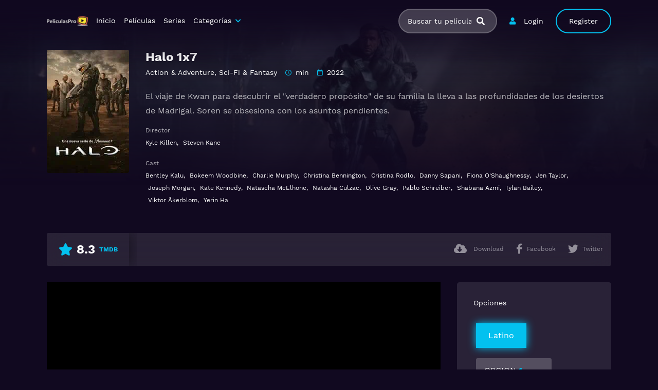

--- FILE ---
content_type: text/html; charset=UTF-8
request_url: https://peliculaspro.org/episodio/halo-1x7
body_size: 17198
content:
<!doctype html><html lang="es"><head><meta charset="UTF-8"><meta name="viewport" content="width=device-width,minimum-scale=1,initial-scale=1"><meta http-equiv="X-UA-Compatible" content="IE=edge"><meta name='robots' content='index, follow, max-image-preview:large, max-snippet:-1, max-video-preview:-1' /><link media="all" href="https://peliculaspro.org/wp-content/cache/autoptimize/css/autoptimize_8eaef077a3d9512437a836c73241fe0a.css" rel="stylesheet"><title>Ver episodio Halo 1x7 online gratis - PeliculasPro.Org</title><meta name="description" content="En PeliculasPro.Org puedes ver Halo 1x7 online Gratis. Accede a PeliculasPro.Org y Disfruta de Halo 1x7 en hd completa totalmente gratis y sin cortes." /><link rel="canonical" href="https://peliculaspro.org/episodio/halo-1x7" /><meta property="og:locale" content="es_MX" /><meta property="og:type" content="article" /><meta property="og:title" content="Ver episodio Halo 1x7 online gratis - PeliculasPro.Org" /><meta property="og:description" content="En PeliculasPro.Org puedes ver Halo 1x7 online Gratis. Accede a PeliculasPro.Org y Disfruta de Halo 1x7 en hd completa totalmente gratis y sin cortes." /><meta property="og:url" content="https://peliculaspro.org/episodio/halo-1x7" /><meta property="og:site_name" content="PeliculasPro.Org" /><meta name="twitter:card" content="summary_large_image" /> <script type="application/ld+json" class="yoast-schema-graph">{"@context":"https://schema.org","@graph":[{"@type":"CollectionPage","@id":"https://peliculaspro.org/episodio/halo-1x7","url":"https://peliculaspro.org/episodio/halo-1x7","name":"Ver episodio Halo 1x7 online gratis - PeliculasPro.Org","isPartOf":{"@id":"https://peliculaspro.org/#website"},"primaryImageOfPage":{"@id":"https://peliculaspro.org/episodio/halo-1x7#primaryimage"},"image":{"@id":"https://peliculaspro.org/episodio/halo-1x7#primaryimage"},"thumbnailUrl":"https://peliculaspro.org/wp-content/uploads/2024/02/halo-26854-poster-scaled.jpg","description":"En PeliculasPro.Org puedes ver Halo 1x7 online Gratis. Accede a PeliculasPro.Org y Disfruta de Halo 1x7 en hd completa totalmente gratis y sin cortes.","breadcrumb":{"@id":"https://peliculaspro.org/episodio/halo-1x7#breadcrumb"},"inLanguage":"es"},{"@type":"ImageObject","inLanguage":"es","@id":"https://peliculaspro.org/episodio/halo-1x7#primaryimage","url":"https://peliculaspro.org/wp-content/uploads/2024/02/halo-26854-poster-scaled.jpg","contentUrl":"https://peliculaspro.org/wp-content/uploads/2024/02/halo-26854-poster-scaled.jpg","width":1707,"height":2560},{"@type":"BreadcrumbList","@id":"https://peliculaspro.org/episodio/halo-1x7#breadcrumb","itemListElement":[{"@type":"ListItem","position":1,"name":"Portada","item":"https://peliculaspro.org/"},{"@type":"ListItem","position":2,"name":"Halo 1x7"}]},{"@type":"WebSite","@id":"https://peliculaspro.org/#website","url":"https://peliculaspro.org/","name":"PeliculasPro.Org","description":"Ver Peliculas y Series Online Gratis","publisher":{"@id":"https://peliculaspro.org/#organization"},"potentialAction":[{"@type":"SearchAction","target":{"@type":"EntryPoint","urlTemplate":"https://peliculaspro.org/?s={search_term_string}"},"query-input":{"@type":"PropertyValueSpecification","valueRequired":true,"valueName":"search_term_string"}}],"inLanguage":"es"},{"@type":"Organization","@id":"https://peliculaspro.org/#organization","name":"PeliculasPro.Org","url":"https://peliculaspro.org/","logo":{"@type":"ImageObject","inLanguage":"es","@id":"https://peliculaspro.org/#/schema/logo/image/","url":"","contentUrl":"","caption":"PeliculasPro.Org"},"image":{"@id":"https://peliculaspro.org/#/schema/logo/image/"},"sameAs":["https://www.facebook.com/peliculaspronet/"]}]}</script> <link href='https://fonts.gstatic.com' crossorigin='anonymous' rel='preconnect' /> <script type="text/javascript" id="cookie-law-info-js-extra">var _ckyConfig = {"_ipData":[],"_assetsURL":"https://peliculaspro.org/wp-content/plugins/cookie-law-info/lite/frontend/images/","_publicURL":"https://peliculaspro.org","_expiry":"365","_categories":[{"name":"Necessary","slug":"necessary","isNecessary":true,"ccpaDoNotSell":true,"cookies":[{"cookieID":"cookieyes-consent","domain":"peliculaspro.org","provider":""}],"active":true,"defaultConsent":{"gdpr":true,"ccpa":true}},{"name":"Functional","slug":"functional","isNecessary":false,"ccpaDoNotSell":true,"cookies":[],"active":true,"defaultConsent":{"gdpr":false,"ccpa":false}},{"name":"Analytics","slug":"analytics","isNecessary":false,"ccpaDoNotSell":true,"cookies":[{"cookieID":"_gid","domain":".peliculaspro.org","provider":""},{"cookieID":"_gat_gtag_UA_*","domain":"peliculaspro.org","provider":""},{"cookieID":"_ga_*","domain":"peliculaspro.org","provider":""},{"cookieID":"_ga","domain":".peliculaspro.org","provider":""}],"active":true,"defaultConsent":{"gdpr":false,"ccpa":false}},{"name":"Performance","slug":"performance","isNecessary":false,"ccpaDoNotSell":true,"cookies":[],"active":true,"defaultConsent":{"gdpr":false,"ccpa":false}},{"name":"Advertisement","slug":"advertisement","isNecessary":false,"ccpaDoNotSell":true,"cookies":[],"active":true,"defaultConsent":{"gdpr":false,"ccpa":false}}],"_activeLaw":"gdpr","_rootDomain":"","_block":"1","_showBanner":"1","_bannerConfig":{"settings":{"type":"box","preferenceCenterType":"popup","position":"bottom-right","applicableLaw":"gdpr"},"behaviours":{"reloadBannerOnAccept":false,"loadAnalyticsByDefault":false,"animations":{"onLoad":"animate","onHide":"sticky"}},"config":{"revisitConsent":{"status":false,"tag":"revisit-consent","position":"bottom-left","meta":{"url":"#"},"styles":{"background-color":"#0056A7"},"elements":{"title":{"type":"text","tag":"revisit-consent-title","status":true,"styles":{"color":"#0056a7"}}}},"preferenceCenter":{"toggle":{"status":true,"tag":"detail-category-toggle","type":"toggle","states":{"active":{"styles":{"background-color":"#1863DC"}},"inactive":{"styles":{"background-color":"#D0D5D2"}}}}},"categoryPreview":{"status":false,"toggle":{"status":true,"tag":"detail-category-preview-toggle","type":"toggle","states":{"active":{"styles":{"background-color":"#1863DC"}},"inactive":{"styles":{"background-color":"#D0D5D2"}}}}},"videoPlaceholder":{"status":true,"styles":{"background-color":"#000000","border-color":"#000000","color":"#ffffff"}},"readMore":{"status":false,"tag":"readmore-button","type":"link","meta":{"noFollow":true,"newTab":true},"styles":{"color":"#1863DC","background-color":"transparent","border-color":"transparent"}},"showMore":{"status":true,"tag":"show-desc-button","type":"button","styles":{"color":"#1863DC"}},"showLess":{"status":true,"tag":"hide-desc-button","type":"button","styles":{"color":"#1863DC"}},"alwaysActive":{"status":true,"tag":"always-active","styles":{"color":"#008000"}},"manualLinks":{"status":true,"tag":"manual-links","type":"link","styles":{"color":"#1863DC"}},"auditTable":{"status":true},"optOption":{"status":true,"toggle":{"status":true,"tag":"optout-option-toggle","type":"toggle","states":{"active":{"styles":{"background-color":"#1863dc"}},"inactive":{"styles":{"background-color":"#FFFFFF"}}}}}}},"_version":"3.3.9.1","_logConsent":"1","_tags":[{"tag":"accept-button","styles":{"color":"#FFFFFF","background-color":"#1863DC","border-color":"#1863DC"}},{"tag":"reject-button","styles":{"color":"#1863DC","background-color":"transparent","border-color":"#1863DC"}},{"tag":"settings-button","styles":{"color":"#1863DC","background-color":"transparent","border-color":"#1863DC"}},{"tag":"readmore-button","styles":{"color":"#1863DC","background-color":"transparent","border-color":"transparent"}},{"tag":"donotsell-button","styles":{"color":"#1863DC","background-color":"transparent","border-color":"transparent"}},{"tag":"show-desc-button","styles":{"color":"#1863DC"}},{"tag":"hide-desc-button","styles":{"color":"#1863DC"}},{"tag":"cky-always-active","styles":[]},{"tag":"cky-link","styles":[]},{"tag":"accept-button","styles":{"color":"#FFFFFF","background-color":"#1863DC","border-color":"#1863DC"}},{"tag":"revisit-consent","styles":{"background-color":"#0056A7"}}],"_shortCodes":[{"key":"cky_readmore","content":"\u003Ca href=\"https://peliculaspro.org/condiciones-de-uso\" class=\"cky-policy\" aria-label=\"Pol\u00edtica de cookies\" target=\"_blank\" rel=\"noopener\" data-cky-tag=\"readmore-button\"\u003EPol\u00edtica de cookies\u003C/a\u003E","tag":"readmore-button","status":false,"attributes":{"rel":"nofollow","target":"_blank"}},{"key":"cky_show_desc","content":"\u003Cbutton class=\"cky-show-desc-btn\" data-cky-tag=\"show-desc-button\" aria-label=\"Mostrar m\u00e1s\"\u003EMostrar m\u00e1s\u003C/button\u003E","tag":"show-desc-button","status":true,"attributes":[]},{"key":"cky_hide_desc","content":"\u003Cbutton class=\"cky-show-desc-btn\" data-cky-tag=\"hide-desc-button\" aria-label=\"Muestra menos\"\u003EMuestra menos\u003C/button\u003E","tag":"hide-desc-button","status":true,"attributes":[]},{"key":"cky_optout_show_desc","content":"[cky_optout_show_desc]","tag":"optout-show-desc-button","status":true,"attributes":[]},{"key":"cky_optout_hide_desc","content":"[cky_optout_hide_desc]","tag":"optout-hide-desc-button","status":true,"attributes":[]},{"key":"cky_category_toggle_label","content":"[cky_{{status}}_category_label] [cky_preference_{{category_slug}}_title]","tag":"","status":true,"attributes":[]},{"key":"cky_enable_category_label","content":"Enable","tag":"","status":true,"attributes":[]},{"key":"cky_disable_category_label","content":"Disable","tag":"","status":true,"attributes":[]},{"key":"cky_video_placeholder","content":"\u003Cdiv class=\"video-placeholder-normal\" data-cky-tag=\"video-placeholder\" id=\"[UNIQUEID]\"\u003E\u003Cp class=\"video-placeholder-text-normal\" data-cky-tag=\"placeholder-title\"\u003EPor favor acepte las cookies para acceder a este contenido.\u003C/p\u003E\u003C/div\u003E","tag":"","status":true,"attributes":[]},{"key":"cky_enable_optout_label","content":"Enable","tag":"","status":true,"attributes":[]},{"key":"cky_disable_optout_label","content":"Disable","tag":"","status":true,"attributes":[]},{"key":"cky_optout_toggle_label","content":"[cky_{{status}}_optout_label] [cky_optout_option_title]","tag":"","status":true,"attributes":[]},{"key":"cky_optout_option_title","content":"Do Not Sell or Share My Personal Information","tag":"","status":true,"attributes":[]},{"key":"cky_optout_close_label","content":"Close","tag":"","status":true,"attributes":[]},{"key":"cky_preference_close_label","content":"Close","tag":"","status":true,"attributes":[]}],"_rtl":"","_language":"en","_providersToBlock":[]};
var _ckyStyles = {"css":".cky-overlay{background: #000000; opacity: 0.4; position: fixed; top: 0; left: 0; width: 100%; height: 100%; z-index: 99999999;}.cky-hide{display: none;}.cky-btn-revisit-wrapper{display: flex; align-items: center; justify-content: center; background: #0056a7; width: 45px; height: 45px; border-radius: 50%; position: fixed; z-index: 999999; cursor: pointer;}.cky-revisit-bottom-left{bottom: 15px; left: 15px;}.cky-revisit-bottom-right{bottom: 15px; right: 15px;}.cky-btn-revisit-wrapper .cky-btn-revisit{display: flex; align-items: center; justify-content: center; background: none; border: none; cursor: pointer; position: relative; margin: 0; padding: 0;}.cky-btn-revisit-wrapper .cky-btn-revisit img{max-width: fit-content; margin: 0; height: 30px; width: 30px;}.cky-revisit-bottom-left:hover::before{content: attr(data-tooltip); position: absolute; background: #4e4b66; color: #ffffff; left: calc(100% + 7px); font-size: 12px; line-height: 16px; width: max-content; padding: 4px 8px; border-radius: 4px;}.cky-revisit-bottom-left:hover::after{position: absolute; content: \"\"; border: 5px solid transparent; left: calc(100% + 2px); border-left-width: 0; border-right-color: #4e4b66;}.cky-revisit-bottom-right:hover::before{content: attr(data-tooltip); position: absolute; background: #4e4b66; color: #ffffff; right: calc(100% + 7px); font-size: 12px; line-height: 16px; width: max-content; padding: 4px 8px; border-radius: 4px;}.cky-revisit-bottom-right:hover::after{position: absolute; content: \"\"; border: 5px solid transparent; right: calc(100% + 2px); border-right-width: 0; border-left-color: #4e4b66;}.cky-revisit-hide{display: none;}.cky-consent-container{position: fixed; width: 440px; box-sizing: border-box; z-index: 9999999; border-radius: 6px;}.cky-consent-container .cky-consent-bar{background: #ffffff; border: 1px solid; padding: 20px 26px; box-shadow: 0 -1px 10px 0 #acabab4d; border-radius: 6px;}.cky-box-bottom-left{bottom: 40px; left: 40px;}.cky-box-bottom-right{bottom: 40px; right: 40px;}.cky-box-top-left{top: 40px; left: 40px;}.cky-box-top-right{top: 40px; right: 40px;}.cky-custom-brand-logo-wrapper .cky-custom-brand-logo{width: 100px; height: auto; margin: 0 0 12px 0;}.cky-notice .cky-title{color: #212121; font-weight: 700; font-size: 18px; line-height: 24px; margin: 0 0 12px 0;}.cky-notice-des *,.cky-preference-content-wrapper *,.cky-accordion-header-des *,.cky-gpc-wrapper .cky-gpc-desc *{font-size: 14px;}.cky-notice-des{color: #212121; font-size: 14px; line-height: 24px; font-weight: 400;}.cky-notice-des img{height: 25px; width: 25px;}.cky-consent-bar .cky-notice-des p,.cky-gpc-wrapper .cky-gpc-desc p,.cky-preference-body-wrapper .cky-preference-content-wrapper p,.cky-accordion-header-wrapper .cky-accordion-header-des p,.cky-cookie-des-table li div:last-child p{color: inherit; margin-top: 0; overflow-wrap: break-word;}.cky-notice-des P:last-child,.cky-preference-content-wrapper p:last-child,.cky-cookie-des-table li div:last-child p:last-child,.cky-gpc-wrapper .cky-gpc-desc p:last-child{margin-bottom: 0;}.cky-notice-des a.cky-policy,.cky-notice-des button.cky-policy{font-size: 14px; color: #1863dc; white-space: nowrap; cursor: pointer; background: transparent; border: 1px solid; text-decoration: underline;}.cky-notice-des button.cky-policy{padding: 0;}.cky-notice-des a.cky-policy:focus-visible,.cky-notice-des button.cky-policy:focus-visible,.cky-preference-content-wrapper .cky-show-desc-btn:focus-visible,.cky-accordion-header .cky-accordion-btn:focus-visible,.cky-preference-header .cky-btn-close:focus-visible,.cky-switch input[type=\"checkbox\"]:focus-visible,.cky-footer-wrapper a:focus-visible,.cky-btn:focus-visible{outline: 2px solid #1863dc; outline-offset: 2px;}.cky-btn:focus:not(:focus-visible),.cky-accordion-header .cky-accordion-btn:focus:not(:focus-visible),.cky-preference-content-wrapper .cky-show-desc-btn:focus:not(:focus-visible),.cky-btn-revisit-wrapper .cky-btn-revisit:focus:not(:focus-visible),.cky-preference-header .cky-btn-close:focus:not(:focus-visible),.cky-consent-bar .cky-banner-btn-close:focus:not(:focus-visible){outline: 0;}button.cky-show-desc-btn:not(:hover):not(:active){color: #1863dc; background: transparent;}button.cky-accordion-btn:not(:hover):not(:active),button.cky-banner-btn-close:not(:hover):not(:active),button.cky-btn-revisit:not(:hover):not(:active),button.cky-btn-close:not(:hover):not(:active){background: transparent;}.cky-consent-bar button:hover,.cky-modal.cky-modal-open button:hover,.cky-consent-bar button:focus,.cky-modal.cky-modal-open button:focus{text-decoration: none;}.cky-notice-btn-wrapper{display: flex; justify-content: flex-start; align-items: center; flex-wrap: wrap; margin-top: 16px;}.cky-notice-btn-wrapper .cky-btn{text-shadow: none; box-shadow: none;}.cky-btn{flex: auto; max-width: 100%; font-size: 14px; font-family: inherit; line-height: 24px; padding: 8px; font-weight: 500; margin: 0 8px 0 0; border-radius: 2px; cursor: pointer; text-align: center; text-transform: none; min-height: 0;}.cky-btn:hover{opacity: 0.8;}.cky-btn-customize{color: #1863dc; background: transparent; border: 2px solid #1863dc;}.cky-btn-reject{color: #1863dc; background: transparent; border: 2px solid #1863dc;}.cky-btn-accept{background: #1863dc; color: #ffffff; border: 2px solid #1863dc;}.cky-btn:last-child{margin-right: 0;}@media (max-width: 576px){.cky-box-bottom-left{bottom: 0; left: 0;}.cky-box-bottom-right{bottom: 0; right: 0;}.cky-box-top-left{top: 0; left: 0;}.cky-box-top-right{top: 0; right: 0;}}@media (max-width: 440px){.cky-box-bottom-left, .cky-box-bottom-right, .cky-box-top-left, .cky-box-top-right{width: 100%; max-width: 100%;}.cky-consent-container .cky-consent-bar{padding: 20px 0;}.cky-custom-brand-logo-wrapper, .cky-notice .cky-title, .cky-notice-des, .cky-notice-btn-wrapper{padding: 0 24px;}.cky-notice-des{max-height: 40vh; overflow-y: scroll;}.cky-notice-btn-wrapper{flex-direction: column; margin-top: 0;}.cky-btn{width: 100%; margin: 10px 0 0 0;}.cky-notice-btn-wrapper .cky-btn-customize{order: 2;}.cky-notice-btn-wrapper .cky-btn-reject{order: 3;}.cky-notice-btn-wrapper .cky-btn-accept{order: 1; margin-top: 16px;}}@media (max-width: 352px){.cky-notice .cky-title{font-size: 16px;}.cky-notice-des *{font-size: 12px;}.cky-notice-des, .cky-btn{font-size: 12px;}}.cky-modal.cky-modal-open{display: flex; visibility: visible; -webkit-transform: translate(-50%, -50%); -moz-transform: translate(-50%, -50%); -ms-transform: translate(-50%, -50%); -o-transform: translate(-50%, -50%); transform: translate(-50%, -50%); top: 50%; left: 50%; transition: all 1s ease;}.cky-modal{box-shadow: 0 32px 68px rgba(0, 0, 0, 0.3); margin: 0 auto; position: fixed; max-width: 100%; background: #ffffff; top: 50%; box-sizing: border-box; border-radius: 6px; z-index: 999999999; color: #212121; -webkit-transform: translate(-50%, 100%); -moz-transform: translate(-50%, 100%); -ms-transform: translate(-50%, 100%); -o-transform: translate(-50%, 100%); transform: translate(-50%, 100%); visibility: hidden; transition: all 0s ease;}.cky-preference-center{max-height: 79vh; overflow: hidden; width: 845px; overflow: hidden; flex: 1 1 0; display: flex; flex-direction: column; border-radius: 6px;}.cky-preference-header{display: flex; align-items: center; justify-content: space-between; padding: 22px 24px; border-bottom: 1px solid;}.cky-preference-header .cky-preference-title{font-size: 18px; font-weight: 700; line-height: 24px;}.cky-preference-header .cky-btn-close{margin: 0; cursor: pointer; vertical-align: middle; padding: 0; background: none; border: none; width: auto; height: auto; min-height: 0; line-height: 0; text-shadow: none; box-shadow: none;}.cky-preference-header .cky-btn-close img{margin: 0; height: 10px; width: 10px;}.cky-preference-body-wrapper{padding: 0 24px; flex: 1; overflow: auto; box-sizing: border-box;}.cky-preference-content-wrapper,.cky-gpc-wrapper .cky-gpc-desc{font-size: 14px; line-height: 24px; font-weight: 400; padding: 12px 0;}.cky-preference-content-wrapper{border-bottom: 1px solid;}.cky-preference-content-wrapper img{height: 25px; width: 25px;}.cky-preference-content-wrapper .cky-show-desc-btn{font-size: 14px; font-family: inherit; color: #1863dc; text-decoration: none; line-height: 24px; padding: 0; margin: 0; white-space: nowrap; cursor: pointer; background: transparent; border-color: transparent; text-transform: none; min-height: 0; text-shadow: none; box-shadow: none;}.cky-accordion-wrapper{margin-bottom: 10px;}.cky-accordion{border-bottom: 1px solid;}.cky-accordion:last-child{border-bottom: none;}.cky-accordion .cky-accordion-item{display: flex; margin-top: 10px;}.cky-accordion .cky-accordion-body{display: none;}.cky-accordion.cky-accordion-active .cky-accordion-body{display: block; padding: 0 22px; margin-bottom: 16px;}.cky-accordion-header-wrapper{cursor: pointer; width: 100%;}.cky-accordion-item .cky-accordion-header{display: flex; justify-content: space-between; align-items: center;}.cky-accordion-header .cky-accordion-btn{font-size: 16px; font-family: inherit; color: #212121; line-height: 24px; background: none; border: none; font-weight: 700; padding: 0; margin: 0; cursor: pointer; text-transform: none; min-height: 0; text-shadow: none; box-shadow: none;}.cky-accordion-header .cky-always-active{color: #008000; font-weight: 600; line-height: 24px; font-size: 14px;}.cky-accordion-header-des{font-size: 14px; line-height: 24px; margin: 10px 0 16px 0;}.cky-accordion-chevron{margin-right: 22px; position: relative; cursor: pointer;}.cky-accordion-chevron-hide{display: none;}.cky-accordion .cky-accordion-chevron i::before{content: \"\"; position: absolute; border-right: 1.4px solid; border-bottom: 1.4px solid; border-color: inherit; height: 6px; width: 6px; -webkit-transform: rotate(-45deg); -moz-transform: rotate(-45deg); -ms-transform: rotate(-45deg); -o-transform: rotate(-45deg); transform: rotate(-45deg); transition: all 0.2s ease-in-out; top: 8px;}.cky-accordion.cky-accordion-active .cky-accordion-chevron i::before{-webkit-transform: rotate(45deg); -moz-transform: rotate(45deg); -ms-transform: rotate(45deg); -o-transform: rotate(45deg); transform: rotate(45deg);}.cky-audit-table{background: #f4f4f4; border-radius: 6px;}.cky-audit-table .cky-empty-cookies-text{color: inherit; font-size: 12px; line-height: 24px; margin: 0; padding: 10px;}.cky-audit-table .cky-cookie-des-table{font-size: 12px; line-height: 24px; font-weight: normal; padding: 15px 10px; border-bottom: 1px solid; border-bottom-color: inherit; margin: 0;}.cky-audit-table .cky-cookie-des-table:last-child{border-bottom: none;}.cky-audit-table .cky-cookie-des-table li{list-style-type: none; display: flex; padding: 3px 0;}.cky-audit-table .cky-cookie-des-table li:first-child{padding-top: 0;}.cky-cookie-des-table li div:first-child{width: 100px; font-weight: 600; word-break: break-word; word-wrap: break-word;}.cky-cookie-des-table li div:last-child{flex: 1; word-break: break-word; word-wrap: break-word; margin-left: 8px;}.cky-footer-shadow{display: block; width: 100%; height: 40px; background: linear-gradient(180deg, rgba(255, 255, 255, 0) 0%, #ffffff 100%); position: absolute; bottom: calc(100% - 1px);}.cky-footer-wrapper{position: relative;}.cky-prefrence-btn-wrapper{display: flex; flex-wrap: wrap; align-items: center; justify-content: center; padding: 22px 24px; border-top: 1px solid;}.cky-prefrence-btn-wrapper .cky-btn{flex: auto; max-width: 100%; text-shadow: none; box-shadow: none;}.cky-btn-preferences{color: #1863dc; background: transparent; border: 2px solid #1863dc;}.cky-preference-header,.cky-preference-body-wrapper,.cky-preference-content-wrapper,.cky-accordion-wrapper,.cky-accordion,.cky-accordion-wrapper,.cky-footer-wrapper,.cky-prefrence-btn-wrapper{border-color: inherit;}@media (max-width: 845px){.cky-modal{max-width: calc(100% - 16px);}}@media (max-width: 576px){.cky-modal{max-width: 100%;}.cky-preference-center{max-height: 100vh;}.cky-prefrence-btn-wrapper{flex-direction: column;}.cky-accordion.cky-accordion-active .cky-accordion-body{padding-right: 0;}.cky-prefrence-btn-wrapper .cky-btn{width: 100%; margin: 10px 0 0 0;}.cky-prefrence-btn-wrapper .cky-btn-reject{order: 3;}.cky-prefrence-btn-wrapper .cky-btn-accept{order: 1; margin-top: 0;}.cky-prefrence-btn-wrapper .cky-btn-preferences{order: 2;}}@media (max-width: 425px){.cky-accordion-chevron{margin-right: 15px;}.cky-notice-btn-wrapper{margin-top: 0;}.cky-accordion.cky-accordion-active .cky-accordion-body{padding: 0 15px;}}@media (max-width: 352px){.cky-preference-header .cky-preference-title{font-size: 16px;}.cky-preference-header{padding: 16px 24px;}.cky-preference-content-wrapper *, .cky-accordion-header-des *{font-size: 12px;}.cky-preference-content-wrapper, .cky-preference-content-wrapper .cky-show-more, .cky-accordion-header .cky-always-active, .cky-accordion-header-des, .cky-preference-content-wrapper .cky-show-desc-btn, .cky-notice-des a.cky-policy{font-size: 12px;}.cky-accordion-header .cky-accordion-btn{font-size: 14px;}}.cky-switch{display: flex;}.cky-switch input[type=\"checkbox\"]{position: relative; width: 44px; height: 24px; margin: 0; background: #d0d5d2; -webkit-appearance: none; border-radius: 50px; cursor: pointer; outline: 0; border: none; top: 0;}.cky-switch input[type=\"checkbox\"]:checked{background: #1863dc;}.cky-switch input[type=\"checkbox\"]:before{position: absolute; content: \"\"; height: 20px; width: 20px; left: 2px; bottom: 2px; border-radius: 50%; background-color: white; -webkit-transition: 0.4s; transition: 0.4s; margin: 0;}.cky-switch input[type=\"checkbox\"]:after{display: none;}.cky-switch input[type=\"checkbox\"]:checked:before{-webkit-transform: translateX(20px); -ms-transform: translateX(20px); transform: translateX(20px);}@media (max-width: 425px){.cky-switch input[type=\"checkbox\"]{width: 38px; height: 21px;}.cky-switch input[type=\"checkbox\"]:before{height: 17px; width: 17px;}.cky-switch input[type=\"checkbox\"]:checked:before{-webkit-transform: translateX(17px); -ms-transform: translateX(17px); transform: translateX(17px);}}.cky-consent-bar .cky-banner-btn-close{position: absolute; right: 9px; top: 5px; background: none; border: none; cursor: pointer; padding: 0; margin: 0; min-height: 0; line-height: 0; height: auto; width: auto; text-shadow: none; box-shadow: none;}.cky-consent-bar .cky-banner-btn-close img{height: 9px; width: 9px; margin: 0;}.cky-notice-group{font-size: 14px; line-height: 24px; font-weight: 400; color: #212121;}.cky-notice-btn-wrapper .cky-btn-do-not-sell{font-size: 14px; line-height: 24px; padding: 6px 0; margin: 0; font-weight: 500; background: none; border-radius: 2px; border: none; cursor: pointer; text-align: left; color: #1863dc; background: transparent; border-color: transparent; box-shadow: none; text-shadow: none;}.cky-consent-bar .cky-banner-btn-close:focus-visible,.cky-notice-btn-wrapper .cky-btn-do-not-sell:focus-visible,.cky-opt-out-btn-wrapper .cky-btn:focus-visible,.cky-opt-out-checkbox-wrapper input[type=\"checkbox\"].cky-opt-out-checkbox:focus-visible{outline: 2px solid #1863dc; outline-offset: 2px;}@media (max-width: 440px){.cky-consent-container{width: 100%;}}@media (max-width: 352px){.cky-notice-des a.cky-policy, .cky-notice-btn-wrapper .cky-btn-do-not-sell{font-size: 12px;}}.cky-opt-out-wrapper{padding: 12px 0;}.cky-opt-out-wrapper .cky-opt-out-checkbox-wrapper{display: flex; align-items: center;}.cky-opt-out-checkbox-wrapper .cky-opt-out-checkbox-label{font-size: 16px; font-weight: 700; line-height: 24px; margin: 0 0 0 12px; cursor: pointer;}.cky-opt-out-checkbox-wrapper input[type=\"checkbox\"].cky-opt-out-checkbox{background-color: #ffffff; border: 1px solid black; width: 20px; height: 18.5px; margin: 0; -webkit-appearance: none; position: relative; display: flex; align-items: center; justify-content: center; border-radius: 2px; cursor: pointer;}.cky-opt-out-checkbox-wrapper input[type=\"checkbox\"].cky-opt-out-checkbox:checked{background-color: #1863dc; border: none;}.cky-opt-out-checkbox-wrapper input[type=\"checkbox\"].cky-opt-out-checkbox:checked::after{left: 6px; bottom: 4px; width: 7px; height: 13px; border: solid #ffffff; border-width: 0 3px 3px 0; border-radius: 2px; -webkit-transform: rotate(45deg); -ms-transform: rotate(45deg); transform: rotate(45deg); content: \"\"; position: absolute; box-sizing: border-box;}.cky-opt-out-checkbox-wrapper.cky-disabled .cky-opt-out-checkbox-label,.cky-opt-out-checkbox-wrapper.cky-disabled input[type=\"checkbox\"].cky-opt-out-checkbox{cursor: no-drop;}.cky-gpc-wrapper{margin: 0 0 0 32px;}.cky-footer-wrapper .cky-opt-out-btn-wrapper{display: flex; flex-wrap: wrap; align-items: center; justify-content: center; padding: 22px 24px;}.cky-opt-out-btn-wrapper .cky-btn{flex: auto; max-width: 100%; text-shadow: none; box-shadow: none;}.cky-opt-out-btn-wrapper .cky-btn-cancel{border: 1px solid #dedfe0; background: transparent; color: #858585;}.cky-opt-out-btn-wrapper .cky-btn-confirm{background: #1863dc; color: #ffffff; border: 1px solid #1863dc;}@media (max-width: 352px){.cky-opt-out-checkbox-wrapper .cky-opt-out-checkbox-label{font-size: 14px;}.cky-gpc-wrapper .cky-gpc-desc, .cky-gpc-wrapper .cky-gpc-desc *{font-size: 12px;}.cky-opt-out-checkbox-wrapper input[type=\"checkbox\"].cky-opt-out-checkbox{width: 16px; height: 16px;}.cky-opt-out-checkbox-wrapper input[type=\"checkbox\"].cky-opt-out-checkbox:checked::after{left: 5px; bottom: 4px; width: 3px; height: 9px;}.cky-gpc-wrapper{margin: 0 0 0 28px;}}.video-placeholder-youtube{background-size: 100% 100%; background-position: center; background-repeat: no-repeat; background-color: #b2b0b059; position: relative; display: flex; align-items: center; justify-content: center; max-width: 100%;}.video-placeholder-text-youtube{text-align: center; align-items: center; padding: 10px 16px; background-color: #000000cc; color: #ffffff; border: 1px solid; border-radius: 2px; cursor: pointer;}.video-placeholder-normal{background-image: url(\"/wp-content/plugins/cookie-law-info/lite/frontend/images/placeholder.svg\"); background-size: 80px; background-position: center; background-repeat: no-repeat; background-color: #b2b0b059; position: relative; display: flex; align-items: flex-end; justify-content: center; max-width: 100%;}.video-placeholder-text-normal{align-items: center; padding: 10px 16px; text-align: center; border: 1px solid; border-radius: 2px; cursor: pointer;}.cky-rtl{direction: rtl; text-align: right;}.cky-rtl .cky-banner-btn-close{left: 9px; right: auto;}.cky-rtl .cky-notice-btn-wrapper .cky-btn:last-child{margin-right: 8px;}.cky-rtl .cky-notice-btn-wrapper .cky-btn:first-child{margin-right: 0;}.cky-rtl .cky-notice-btn-wrapper{margin-left: 0; margin-right: 15px;}.cky-rtl .cky-prefrence-btn-wrapper .cky-btn{margin-right: 8px;}.cky-rtl .cky-prefrence-btn-wrapper .cky-btn:first-child{margin-right: 0;}.cky-rtl .cky-accordion .cky-accordion-chevron i::before{border: none; border-left: 1.4px solid; border-top: 1.4px solid; left: 12px;}.cky-rtl .cky-accordion.cky-accordion-active .cky-accordion-chevron i::before{-webkit-transform: rotate(-135deg); -moz-transform: rotate(-135deg); -ms-transform: rotate(-135deg); -o-transform: rotate(-135deg); transform: rotate(-135deg);}@media (max-width: 768px){.cky-rtl .cky-notice-btn-wrapper{margin-right: 0;}}@media (max-width: 576px){.cky-rtl .cky-notice-btn-wrapper .cky-btn:last-child{margin-right: 0;}.cky-rtl .cky-prefrence-btn-wrapper .cky-btn{margin-right: 0;}.cky-rtl .cky-accordion.cky-accordion-active .cky-accordion-body{padding: 0 22px 0 0;}}@media (max-width: 425px){.cky-rtl .cky-accordion.cky-accordion-active .cky-accordion-body{padding: 0 15px 0 0;}}.cky-rtl .cky-opt-out-btn-wrapper .cky-btn{margin-right: 12px;}.cky-rtl .cky-opt-out-btn-wrapper .cky-btn:first-child{margin-right: 0;}.cky-rtl .cky-opt-out-checkbox-wrapper .cky-opt-out-checkbox-label{margin: 0 12px 0 0;}"};
//# sourceURL=cookie-law-info-js-extra</script> <script defer type="text/javascript" src="https://peliculaspro.org/wp-content/plugins/cookie-law-info/lite/frontend/js/script.min.js" id="cookie-law-info-js"></script>  <script defer src="https://www.googletagmanager.com/gtag/js?id=UA-77394287-9"></script> <script>window.dataLayer = window.dataLayer || [];
  function gtag(){dataLayer.push(arguments);}
  gtag('js', new Date());

  gtag('config', 'UA-77394287-9');</script> <script type="text/javascript" id="spai_js" data-cfasync="false" data-spai-excluded="true">document.documentElement.className += " spai_has_js";
                (function(w, d){
                    var b = d.getElementsByTagName('head')[0];
                    var s = d.createElement("script");
                    var v = ("IntersectionObserver" in w) ? "" : "-compat";
                    s.async = true; // This includes the script as async.
                    s.src = "https://cdn.shortpixel.ai/assets/js/bundles/spai-lib-bg" + v
                        + ".1.1.min.js?v=3.11.1";
                    w.spaiDomain = "cdn.shortpixel.ai";
                    w.spaiData = {
                        version: "3.11.1",
                        key: "spai",
                        customKeys: [],
                        quality: "lossy",
                        convert: "auto",
                        lqip: false,
                                                rootMargin: "100px",
                        crop: true,
                        sizeBreakpoints: {"on":false,"base":50,"rate":10},
                        backgroundsMaxWidth: 1920,
                        resizeStyleBackgrounds: true,
                        nativeLazyLoad: false,
                        safeLazyBackgrounds: true,
                        asyncInitialParsing: true,
                        debug: false,
                        doSelectors: [{"selectors":"img","type":"attr","targetAttr":"src","attrType":"url","lazy":true,"resize":true},{"selectors":"[data-spai-bg-on]","type":"attr","targetAttr":"style","attrType":"style"},{"selectors":"style","type":"inner","attrType":"style"}],
                        exclusions: {"selectors":[],"urls":{"regex:\/\\\/\\\/([^\\\/]*\\.|)gravatar.com\\\/\/":{"lazy":0,"cdn":0,"resize":0,"lqip":0,"crop":-1}}},
                        sizeFromImageSuffix: true,
                        ajax_url: "https://peliculaspro.org/wp-admin/admin-ajax.php"
                    };
                    b.appendChild(s);
                }(window, document));</script> <link rel="icon" href="https://cdn.shortpixel.ai/spai/q_lossy+ret_img+to_auto/peliculaspro.org/wp-content/uploads/2019/04/ico-100x100.png" data-spai-egr="1" sizes="32x32" /><link rel="icon" href="https://cdn.shortpixel.ai/spai/q_lossy+ret_img+to_auto/peliculaspro.org/wp-content/uploads/2019/04/ico.png" data-spai-egr="1" sizes="192x192" /><link rel="apple-touch-icon" href="https://cdn.shortpixel.ai/spai/q_lossy+ret_img+to_auto/peliculaspro.org/wp-content/uploads/2019/04/ico.png" data-spai-egr="1" /><meta name="msapplication-TileImage" content="https://peliculaspro.org/wp-content/uploads/2019/04/ico.png" /><link href="https://cdn.shortpixel.ai" rel="preconnect" crossorigin><style id="spai_bg_lazr">html.spai_has_js [data-spai-bg-on]:not([data-spai-bg-prepared]){background-image: none !important;}</style></head><body data-rsssl=1 class="archive tax-episodes term-halo-1x7 term-74125 wp-custom-logo wp-theme-torofilm2 side-right pfx"><div id="aa-wp" class="cont"><header class="hd dfx alg-cr"><figure class="logo fg1 cl0c"> <a href="https://peliculaspro.org/" class="custom-logo-link" rel="home"><img width="177" height="106" src="[data-uri]" data-spai="1" class="custom-logo" alt="PeliculasPro.Org" decoding="async" /></a></figure><nav id="menu" class="hdd dfxc fg1 jst-sb alg-cr"><ul class="rw dv"><li class="cl2 cl0c"> <button class="btn btn-login lnk fa-user aa-mdl blk" data-mdl="mdl-login">Login</a></li><li class="cl2 cl0c hddc shwd"> <button class="btn btn-signup lin rnd aa-mdl blk" data-mdl="mdl-signup">Register</a></li><li class="cl1 cl0c or-1c shw "><form id="search" class="search full" method="get" action="https://peliculaspro.org"> <input id="tr_live_search_h" type="text" name="s" placeholder="Buscar tu película..."> <button type="submit" class="btn npd lnk"> <i id="sl_home_h" class="fa-search"></i> </button><ul id="res-sj_h" class="sub-menu"></ul></form></li></ul><ul class="menu dfxc dv or-1"><li id="menu-item-4250" class="menu-item menu-item-type-custom menu-item-object-custom menu-item-home menu-item-4250"><a href="https://peliculaspro.org/">Inicio</a></li><li id="menu-item-4226" class="menu-item menu-item-type-post_type menu-item-object-page menu-item-4226"><a href="https://peliculaspro.org/peliculas">Películas</a></li><li id="menu-item-354" class="menu-item menu-item-type-post_type menu-item-object-page menu-item-354"><a href="https://peliculaspro.org/series">Series</a></li><li id="menu-item-644" class="menu-item menu-item-type-custom menu-item-object-custom menu-item-has-children menu-item-644"><a href="#">Categorías</a><ul class="sub-menu"><li id="menu-item-645" class="menu-item menu-item-type-taxonomy menu-item-object-category menu-item-645"><a href="https://peliculaspro.org/accion">Acción</a></li><li id="menu-item-646" class="menu-item menu-item-type-taxonomy menu-item-object-category menu-item-646"><a href="https://peliculaspro.org/animacion">Animación</a></li><li id="menu-item-647" class="menu-item menu-item-type-taxonomy menu-item-object-category menu-item-647"><a href="https://peliculaspro.org/aventura">Aventura</a></li><li id="menu-item-648" class="menu-item menu-item-type-taxonomy menu-item-object-category menu-item-648"><a href="https://peliculaspro.org/belica">Bélica</a></li><li id="menu-item-649" class="menu-item menu-item-type-taxonomy menu-item-object-category menu-item-649"><a href="https://peliculaspro.org/ciencia-ficcion">Ciencia ficción</a></li><li id="menu-item-650" class="menu-item menu-item-type-taxonomy menu-item-object-category menu-item-650"><a href="https://peliculaspro.org/comedia">Comedia</a></li><li id="menu-item-651" class="menu-item menu-item-type-taxonomy menu-item-object-category menu-item-651"><a href="https://peliculaspro.org/crimen">Crimen</a></li><li id="menu-item-652" class="menu-item menu-item-type-taxonomy menu-item-object-category menu-item-652"><a href="https://peliculaspro.org/documental">Documental</a></li><li id="menu-item-653" class="menu-item menu-item-type-taxonomy menu-item-object-category menu-item-653"><a href="https://peliculaspro.org/drama">Drama</a></li><li id="menu-item-654" class="menu-item menu-item-type-taxonomy menu-item-object-category menu-item-654"><a href="https://peliculaspro.org/estrenos">Estrenos</a></li><li id="menu-item-655" class="menu-item menu-item-type-taxonomy menu-item-object-category menu-item-655"><a href="https://peliculaspro.org/familia">Familia</a></li><li id="menu-item-656" class="menu-item menu-item-type-taxonomy menu-item-object-category menu-item-656"><a href="https://peliculaspro.org/fantasia">Fantasía</a></li><li id="menu-item-657" class="menu-item menu-item-type-taxonomy menu-item-object-category menu-item-657"><a href="https://peliculaspro.org/historia">Historia</a></li><li id="menu-item-658" class="menu-item menu-item-type-taxonomy menu-item-object-category menu-item-658"><a href="https://peliculaspro.org/misterio">Misterio</a></li><li id="menu-item-659" class="menu-item menu-item-type-taxonomy menu-item-object-category menu-item-659"><a href="https://peliculaspro.org/musica">Música</a></li><li id="menu-item-660" class="menu-item menu-item-type-taxonomy menu-item-object-category menu-item-660"><a href="https://peliculaspro.org/pelicula-de-tv">Película de TV</a></li><li id="menu-item-661" class="menu-item menu-item-type-taxonomy menu-item-object-category menu-item-661"><a href="https://peliculaspro.org/romance">Romance</a></li><li id="menu-item-662" class="menu-item menu-item-type-taxonomy menu-item-object-category menu-item-662"><a href="https://peliculaspro.org/suspense">Suspense</a></li><li id="menu-item-663" class="menu-item menu-item-type-taxonomy menu-item-object-category menu-item-663"><a href="https://peliculaspro.org/terror">Terror</a></li><li id="menu-item-664" class="menu-item menu-item-type-taxonomy menu-item-object-category menu-item-664"><a href="https://peliculaspro.org/thriller">Thriller</a></li><li id="menu-item-665" class="menu-item menu-item-type-taxonomy menu-item-object-category menu-item-665"><a href="https://peliculaspro.org/western">Western</a></li></ul></li></ul></nav> <button type="button" class="btn menu-btn npd lnk aa-tgl hddc" data-tgl="aa-wp"><i class="fa-bars"></i></button></header><div class="bd"><article class="post single"><div class="dfxb alg-cr"><div class="post-thumbnail alg-ss"><figure><img width="193" height="288" src="[data-uri]" data-spai="1" class="attachment-thumbnail size-thumbnail wp-post-image" alt="" decoding="async" srcset=" " sizes="auto, (max-width: 193px) 100vw, 193px" /></figure></div><aside class="fg1"><header class="entry-header"><h1 class="entry-title">Halo 1x7</h1><div class="entry-meta"> <span class="genres"><a href="https://peliculaspro.org/action-adventure">Action &amp; Adventure</a>, <a href="https://peliculaspro.org/sci-fi-fantasy">Sci-Fi &amp; Fantasy</a></span> <span class="duration fa-clock far">min</span> <span class="year fa-calendar far">2022</span></div></header><div class="description"> El viaje de Kwan para descubrir el "verdadero propósito" de su familia la lleva a las profundidades de los desiertos de Madrigal. Soren se obsesiona con los asuntos pendientes.</div><ul class="cast-lst dfx fwp"><li> <span>Director</span><p><a href="https://peliculaspro.org/director_tv/kyle-killen">Kyle Killen</a>, <a href="https://peliculaspro.org/director_tv/steven-kane">Steven Kane</a></p></li><li> <span>Cast</span><p style="color:#fff;"><a href="https://peliculaspro.org/cast_tv/bentley-kalu">Bentley Kalu</a>, <a href="https://peliculaspro.org/cast_tv/bokeem-woodbine">Bokeem Woodbine</a>, <a href="https://peliculaspro.org/cast_tv/charlie-murphy">Charlie Murphy</a>, <a href="https://peliculaspro.org/cast_tv/christina-bennington">Christina Bennington</a>, <a href="https://peliculaspro.org/cast_tv/cristina-rodlo">Cristina Rodlo</a>, <a href="https://peliculaspro.org/cast_tv/danny-sapani">Danny Sapani</a>, <a href="https://peliculaspro.org/cast_tv/fiona-oshaughnessy">Fiona O&#039;Shaughnessy</a>, <a href="https://peliculaspro.org/cast_tv/jen-taylor">Jen Taylor</a>, <a href="https://peliculaspro.org/cast_tv/joseph-morgan">Joseph Morgan</a>, <a href="https://peliculaspro.org/cast_tv/kate-kennedy">Kate Kennedy</a>, <a href="https://peliculaspro.org/cast_tv/natascha-mcelhone">Natascha McElhone</a>, <a href="https://peliculaspro.org/cast_tv/natasha-culzac">Natasha Culzac</a>, <a href="https://peliculaspro.org/cast_tv/olive-gray">Olive Gray</a>, <a href="https://peliculaspro.org/cast_tv/pablo-schreiber">Pablo Schreiber</a>, <a href="https://peliculaspro.org/cast_tv/shabana-azmi">Shabana Azmi</a>, <a href="https://peliculaspro.org/cast_tv/tylan-bailey">Tylan Bailey</a>, <a href="https://peliculaspro.org/cast_tv/viktor-akerblom">Viktor Åkerblom</a>, <a href="https://peliculaspro.org/cast_tv/yerin-ha">Yerin Ha</a></p></li></ul></aside></div><footer class="dfxa jst-sb alg-cr"><div class="vote-cn"> <span class="vote fa-star"><span class="num">8.3</span><span>TMDB</span></span></div><ul class="options rw rfg1 rcl0c"><li><button class="btn lnk npd blk aa-mdl" data-mdl="mdl-download"><i class="fa-cloud-download-alt"></i> <span>Download</span></button></li><li class=""><button class="btn lnk npd blk aa-mdl" onclick="window.open ('https://www.facebook.com/sharer.php?u=https://peliculaspro.org/episodio/halo-1x7', 'Facebook', 'toolbar=0, status=0, width=650, height=450');"><i class="fa-facebook-f fab"></i><span>Facebook</span></button></li><li><button class="btn lnk npd blk aa-mdl" onclick="javascript:window.open('https://twitter.com/intent/tweet?original_referer=https://peliculaspro.org/episodio/halo-1x7&amp;text=Halo 1x7&amp;tw_p=tweetbutton&amp;url=https://peliculaspro.org/episodio/halo-1x7', 'Twitter', 'toolbar=0, status=0, width=650, height=450');"><i class="fa-twitter fab"></i><span>Twitter</span></button></li></ul></footer></article><section class="section player dfxc jst-sb episode"><aside class="video-player aa-cn" id="aa-options"><div id="options-0" class="video aa-tb hdd on"> <iframe src="https://peliculaspro.org/?trembed=0&#038;trid=74125&trtype=2" data-src="https://peliculaspro.org/?trembed=0&#038;trid=74125&trtype=2" frameborder="0" scrolling="no" allow="autoplay; encrypted-media" allowfullscreen=""></iframe></div><div id="options-1" class="video aa-tb hdd"> <iframe data-src="https://peliculaspro.org/?trembed=1&#038;trid=74125&trtype=2" frameborder="0" scrolling="no" allow="autoplay; encrypted-media" allowfullscreen=""></iframe></div><div id="options-2" class="video aa-tb hdd"> <iframe data-src="https://peliculaspro.org/?trembed=2&#038;trid=74125&trtype=2" frameborder="0" scrolling="no" allow="autoplay; encrypted-media" allowfullscreen=""></iframe></div><div id="options-3" class="video aa-tb hdd"> <iframe data-src="https://peliculaspro.org/?trembed=3&#038;trid=74125&trtype=2" frameborder="0" scrolling="no" allow="autoplay; encrypted-media" allowfullscreen=""></iframe></div><div id="options-4" class="video aa-tb hdd"> <iframe data-src="https://peliculaspro.org/?trembed=4&#038;trid=74125&trtype=2" frameborder="0" scrolling="no" allow="autoplay; encrypted-media" allowfullscreen=""></iframe></div></aside><aside class="video-options"><div class="title hdd shwc">Opciones</div><div class="d-flex-ch"><div class="d-flex-ch mb-10 btr"> <span tab="ln0"  class="btn active rtg">Latino</span></div><div id="ln0" class="lrt active"><ul class="aa-tbs aa-tbs-video" data-tbs="aa-options"><li> <a class="btn on" href="#options-0"> Opcion <span>1</span> <span class="server">D000d                                                                        -Latino </span> </a></li><li> <a class="btn" href="#options-1">Opcion <span>2</span> <span class="server"> Hqq                                                                        -Latino </span> </a></li><li> <a class="btn" href="#options-2">Opcion <span>3</span> <span class="server"> Streamtape                                                                        -Latino </span> </a></li><li> <a class="btn" href="#options-3">Opcion <span>4</span> <span class="server"> Vidhidevip                                                                        -Latino </span> </a></li><li> <a class="btn" href="#options-4">Opcion <span>5</span> <span class="server"> Cdnwish                                                                        -Latino </span> </a></li></ul></div></div></aside></section><div class="mb-30"><div class="epsdsnv mab1"> <a href="https://peliculaspro.org/episodio/halo-1x6" class="btn tertiary-bg mar"> <i class="fa-step-backward"></i> <span class="ttu dn sm-dib mal"> Previo </span> </a> <a href="https://peliculaspro.org/serie/halo" class="btn tertiary-bg mar"> <i class="fa-indent"></i> <span class="ttu dn sm-dib mal">Temporada</span> </a> <a href="https://peliculaspro.org/episodio/halo-1x8" class="btn tertiary-bg mar"> <span class="ttu dn sm-dib mar"> Siguiente </span> <i class="fa-step-forward"></i> </a></div></div><section class="section episodes"><header class="section-header"><div class="aa-drp choose-season"> <button class="btn lnk npd aa-lnk"><span>choose season</span>Seasons<dt class="n_s" style="display: inline">1</dt></button><ul class="aa-cnt sub-menu"><li class="sel-temp"><a data-post="26854" data-season="1" href="javascript:void(0)">Season 1</a></li><li class="sel-temp"><a data-post="26854" data-season="2" href="javascript:void(0)">Season 2</a></li></ul></div></header><ul id="episode_by_temp" class="post-lst rw sm rcl2 rcl3a rcl4b rcl3c rcl4d rcl8e eqcl"><li><article class="post dfx fcl episodes fa-play-circle lg"><div class="post-thumbnail"><figure><img src="[data-uri]" data-spai="1" alt="Image "></figure> <span class="play fa-play"></span></div><header class="entry-header"> <span class="num-epi">1x1</span><h2 class="entry-title">Halo 1x1</h2><div class="entry-meta"> <span class="time">4 años ago</span></div> <span class="view">View</span></header> <a href="https://peliculaspro.org/episodio/halo-1x1" class="lnk-blk"></a></article></li><li><article class="post dfx fcl episodes fa-play-circle lg"><div class="post-thumbnail"><figure><img src="[data-uri]" data-spai="1" alt="Image "></figure> <span class="play fa-play"></span></div><header class="entry-header"> <span class="num-epi">1x2</span><h2 class="entry-title">Halo 1x2</h2><div class="entry-meta"> <span class="time">4 años ago</span></div> <span class="view">View</span></header> <a href="https://peliculaspro.org/episodio/halo-1x2" class="lnk-blk"></a></article></li><li><article class="post dfx fcl episodes fa-play-circle lg"><div class="post-thumbnail"><figure><img src="[data-uri]" data-spai="1" alt="Image "></figure> <span class="play fa-play"></span></div><header class="entry-header"> <span class="num-epi">1x3</span><h2 class="entry-title">Halo 1x3</h2><div class="entry-meta"> <span class="time">4 años ago</span></div> <span class="view">View</span></header> <a href="https://peliculaspro.org/episodio/halo-1x3" class="lnk-blk"></a></article></li><li><article class="post dfx fcl episodes fa-play-circle lg"><div class="post-thumbnail"><figure><img src="[data-uri]" data-spai="1" alt="Image "></figure> <span class="play fa-play"></span></div><header class="entry-header"> <span class="num-epi">1x4</span><h2 class="entry-title">Halo 1x4</h2><div class="entry-meta"> <span class="time">4 años ago</span></div> <span class="view">View</span></header> <a href="https://peliculaspro.org/episodio/halo-1x4" class="lnk-blk"></a></article></li><li><article class="post dfx fcl episodes fa-play-circle lg"><div class="post-thumbnail"><figure><img src="[data-uri]" data-spai="1" alt="Image "></figure> <span class="play fa-play"></span></div><header class="entry-header"> <span class="num-epi">1x5</span><h2 class="entry-title">Halo 1x5</h2><div class="entry-meta"> <span class="time">4 años ago</span></div> <span class="view">View</span></header> <a href="https://peliculaspro.org/episodio/halo-1x5" class="lnk-blk"></a></article></li><li><article class="post dfx fcl episodes fa-play-circle lg"><div class="post-thumbnail"><figure><img src="[data-uri]" data-spai="1" alt="Image "></figure> <span class="play fa-play"></span></div><header class="entry-header"> <span class="num-epi">1x6</span><h2 class="entry-title">Halo 1x6</h2><div class="entry-meta"> <span class="time">4 años ago</span></div> <span class="view">View</span></header> <a href="https://peliculaspro.org/episodio/halo-1x6" class="lnk-blk"></a></article></li><li><article class="post dfx fcl episodes fa-play-circle lg"><div class="post-thumbnail"><figure><img src="[data-uri]" data-spai="1" alt="Image "></figure> <span class="play fa-play"></span></div><header class="entry-header"> <span class="num-epi">1x7</span><h2 class="entry-title">Halo 1x7</h2><div class="entry-meta"> <span class="time">4 años ago</span></div> <span class="view">View</span></header> <a href="https://peliculaspro.org/episodio/halo-1x7" class="lnk-blk"></a></article></li><li><article class="post dfx fcl episodes fa-play-circle lg"><div class="post-thumbnail"><figure><img src="[data-uri]" data-spai="1" alt="Image "></figure> <span class="play fa-play"></span></div><header class="entry-header"> <span class="num-epi">1x8</span><h2 class="entry-title">Halo 1x8</h2><div class="entry-meta"> <span class="time">4 años ago</span></div> <span class="view">View</span></header> <a href="https://peliculaspro.org/episodio/halo-1x8" class="lnk-blk"></a></article></li><li><article class="post dfx fcl episodes fa-play-circle lg"><div class="post-thumbnail"><figure><img src="[data-uri]" data-spai="1" alt="Image "></figure> <span class="play fa-play"></span></div><header class="entry-header"> <span class="num-epi">1x9</span><h2 class="entry-title">Halo 1x9</h2><div class="entry-meta"> <span class="time">4 años ago</span></div> <span class="view">View</span></header> <a href="https://peliculaspro.org/episodio/halo-1x9" class="lnk-blk"></a></article></li></ul></section><section class="section episodes"><header class="section-header"><div class="rw alg-cr jst-sb"><h3 class="section-title">Series Relacionaddas</h3></div></header><div class="owl-carousel owl-theme carousel"><article class="post dfx fcl movies"><header class="entry-header"><h2 class="entry-title">Agatha en todas partes</h2><div class="entry-meta"><span class="vote"><span>TMDB</span> 7.313</span></div></header><div class="post-thumbnail or-1"><figure><img width="193" height="288" src="[data-uri]" data-spai="1" class="attachment-thumbnail size-thumbnail wp-post-image" alt="" decoding="async" srcset=" " sizes="auto, (max-width: 193px) 100vw, 193px" /></figure> <span class="post-ql"> </span> <span class="year">2024</span> <span class="watch btn sm">View Serie</span> <span class="play fa-play"></span></div> <a href="https://peliculaspro.org/serie/agatha-en-todas-partes" class="lnk-blk"></a></article><article class="post dfx fcl movies"><header class="entry-header"><h2 class="entry-title">Las Crónicas de Spiderwick</h2><div class="entry-meta"><span class="vote"><span>TMDB</span> 8.667</span></div></header><div class="post-thumbnail or-1"><figure><img width="193" height="288" src="[data-uri]" data-spai="1" class="attachment-thumbnail size-thumbnail wp-post-image" alt="" decoding="async" srcset=" " sizes="auto, (max-width: 193px) 100vw, 193px" /></figure> <span class="post-ql"> </span> <span class="year">2024</span> <span class="watch btn sm">View Serie</span> <span class="play fa-play"></span></div> <a href="https://peliculaspro.org/serie/las-cronicas-de-spiderwick" class="lnk-blk"></a></article><article class="post dfx fcl movies"><header class="entry-header"><h2 class="entry-title">Kaifuku Jutsushi no Yarinaoshi</h2><div class="entry-meta"><span class="vote"><span>TMDB</span> 8.4</span></div></header><div class="post-thumbnail or-1"><figure><img width="193" height="288" src="[data-uri]" data-spai="1" class="attachment-thumbnail size-thumbnail wp-post-image" alt="" decoding="async" srcset=" " sizes="auto, (max-width: 193px) 100vw, 193px" /></figure> <span class="post-ql"> </span> <span class="year">2021</span> <span class="watch btn sm">View Serie</span> <span class="play fa-play"></span></div> <a href="https://peliculaspro.org/serie/kaifuku-jutsushi-no-yarinaoshi" class="lnk-blk"></a></article><article class="post dfx fcl movies"><header class="entry-header"><h2 class="entry-title">Excepción</h2><div class="entry-meta"><span class="vote"><span>TMDB</span> 7.2</span></div></header><div class="post-thumbnail or-1"><figure><img width="193" height="288" src="[data-uri]" data-spai="1" class="attachment-thumbnail size-thumbnail wp-post-image" alt="" decoding="async" srcset=" " sizes="auto, (max-width: 193px) 100vw, 193px" /></figure> <span class="post-ql"> </span> <span class="year">2022</span> <span class="watch btn sm">View Serie</span> <span class="play fa-play"></span></div> <a href="https://peliculaspro.org/serie/excepcion" class="lnk-blk"></a></article><article class="post dfx fcl movies"><header class="entry-header"><h2 class="entry-title">No game no life</h2><div class="entry-meta"><span class="vote"><span>TMDB</span> 8.235</span></div></header><div class="post-thumbnail or-1"><figure><img width="193" height="284" src="[data-uri]" data-spai="1" class="attachment-thumbnail size-thumbnail wp-post-image" alt="" decoding="async" srcset=" " sizes="auto, (max-width: 193px) 100vw, 193px" /></figure> <span class="post-ql"> </span> <span class="year">2014</span> <span class="watch btn sm">View Serie</span> <span class="play fa-play"></span></div> <a href="https://peliculaspro.org/serie/no-game-no-life" class="lnk-blk"></a></article><article class="post dfx fcl movies"><header class="entry-header"><h2 class="entry-title">El cristal encantado: La era de la resistencia</h2><div class="entry-meta"><span class="vote"><span>TMDB</span> 0</span></div></header><div class="post-thumbnail or-1"><figure><img src="[data-uri]" data-spai="1" alt="Image El cristal encantado: La era de la resistencia"></figure> <span class="post-ql"> </span> <span class="year">2019</span> <span class="watch btn sm">View Serie</span> <span class="play fa-play"></span></div> <a href="https://peliculaspro.org/serie/el-cristal-encantado-la-era-de-la-resistencia" class="lnk-blk"></a></article><article class="post dfx fcl movies"><header class="entry-header"><h2 class="entry-title">Loki</h2><div class="entry-meta"><span class="vote"><span>TMDB</span> 8.164</span></div></header><div class="post-thumbnail or-1"><figure><img width="193" height="288" src="[data-uri]" data-spai="1" class="attachment-thumbnail size-thumbnail wp-post-image" alt="" decoding="async" srcset=" " sizes="auto, (max-width: 193px) 100vw, 193px" /></figure> <span class="post-ql"> </span> <span class="year">2021</span> <span class="watch btn sm">View Serie</span> <span class="play fa-play"></span></div> <a href="https://peliculaspro.org/serie/loki" class="lnk-blk"></a></article><article class="post dfx fcl movies"><header class="entry-header"><h2 class="entry-title">Star Wars: Ahsoka</h2><div class="entry-meta"><span class="vote"><span>TMDB</span> 7.9</span></div></header><div class="post-thumbnail or-1"><figure><img width="193" height="288" src="[data-uri]" data-spai="1" class="attachment-thumbnail size-thumbnail wp-post-image" alt="" decoding="async" srcset=" " sizes="auto, (max-width: 193px) 100vw, 193px" /></figure> <span class="post-ql"> </span> <span class="year">2023</span> <span class="watch btn sm">View Serie</span> <span class="play fa-play"></span></div> <a href="https://peliculaspro.org/serie/ahsoka" class="lnk-blk"></a></article><article class="post dfx fcl movies"><header class="entry-header"><h2 class="entry-title">Star Wars: Andor</h2><div class="entry-meta"><span class="vote"><span>TMDB</span> 8.13</span></div></header><div class="post-thumbnail or-1"><figure><img width="193" height="288" src="[data-uri]" data-spai="1" class="attachment-thumbnail size-thumbnail wp-post-image" alt="" decoding="async" srcset=" " sizes="auto, (max-width: 193px) 100vw, 193px" /></figure> <span class="post-ql"> </span> <span class="year">2022</span> <span class="watch btn sm">View Serie</span> <span class="play fa-play"></span></div> <a href="https://peliculaspro.org/serie/star-wars-andor-hd-latino-20" class="lnk-blk"></a></article><article class="post dfx fcl movies"><header class="entry-header"><h2 class="entry-title">Ranma1/2</h2><div class="entry-meta"><span class="vote"><span>TMDB</span> 8.235</span></div></header><div class="post-thumbnail or-1"><figure><img width="193" height="288" src="[data-uri]" data-spai="1" class="attachment-thumbnail size-thumbnail wp-post-image" alt="" decoding="async" srcset=" " sizes="auto, (max-width: 193px) 100vw, 193px" /></figure> <span class="post-ql"> </span> <span class="year">2024</span> <span class="watch btn sm">View Serie</span> <span class="play fa-play"></span></div> <a href="https://peliculaspro.org/serie/ranma1-2" class="lnk-blk"></a></article><article class="post dfx fcl movies"><header class="entry-header"><h2 class="entry-title">Manifiesto</h2><div class="entry-meta"><span class="vote"><span>TMDB</span> 7.653</span></div></header><div class="post-thumbnail or-1"><figure><img width="193" height="257" src="[data-uri]" data-spai="1" class="attachment-thumbnail size-thumbnail wp-post-image" alt="" decoding="async" srcset=" " sizes="auto, (max-width: 193px) 100vw, 193px" /></figure> <span class="post-ql"> </span> <span class="year">2018</span> <span class="watch btn sm">View Serie</span> <span class="play fa-play"></span></div> <a href="https://peliculaspro.org/serie/manifiesto" class="lnk-blk"></a></article><article class="post dfx fcl movies"><header class="entry-header"><h2 class="entry-title">The Umbrella Academy</h2><div class="entry-meta"><span class="vote"><span>TMDB</span> 0</span></div></header><div class="post-thumbnail or-1"><figure><img src="[data-uri]" data-spai="1" alt="Image The Umbrella Academy"></figure> <span class="post-ql"> </span> <span class="year">2019</span> <span class="watch btn sm">View Serie</span> <span class="play fa-play"></span></div> <a href="https://peliculaspro.org/serie/the-umbrella-academy" class="lnk-blk"></a></article></div></section></div><footer class="ft tac"><nav class="top dfxc alg-cr"><figure class="logo"><img src="[data-uri]" data-spai="1"></figure><ul class="menu dfx fwp fg1 jst-cr"><li id="menu-item-4237" class="menu-item menu-item-type-post_type menu-item-object-page menu-item-4237"><a href="https://peliculaspro.org/dmca">DMCA</a></li><li id="menu-item-4238" class="menu-item menu-item-type-post_type menu-item-object-page menu-item-4238"><a href="https://peliculaspro.org/condiciones-de-uso">Condiciones de Uso</a></li><li id="menu-item-4239" class="menu-item menu-item-type-post_type menu-item-object-page menu-item-privacy-policy menu-item-4239"><a rel="privacy-policy" href="https://peliculaspro.org/politica-de-privacidad">Política de Privacidad</a></li></ul><ul class="social rw jst-cr"><li><a target="_blank" href="https://www.facebook.com/peliculaspronet/" class="fa-facebook fab"></a></li></ul></nav><nav class="kw"></nav></footer><div class="bghd"><img class="nnn TPostBg" src="[data-uri]" data-spai="1" alt="Background"></div><div class="bgft"><img class="nnn TPostBg" src="[data-uri]" data-spai="1" alt="Background"></div></div><div class="mdl" id="mdl-login"><div class="mdl-cn anm-b"><div class="mdl-hd"><div class="mdl-title">Login</div> <button class="btn lnk mdl-close aa-mdl" data-mdl="mdl-login" type="button"><i class="fa-times"></i></button></div><form id="form-login-user"><div class="mdl-bd"><p class="inp"> <span class="ico"> <input required id="form-login-name" type="text" placeholder="User"> <i class="fa-user"></i> </span></p><p class="inp"> <span class="ico"> <input required id="form-login-pass" type="password" placeholder="Password"> <i class="fa-lock"></i> </span></p><p><a href="https://peliculaspro.org/wp-login.php?action=lostpassword&redirect_to=https%3A%2F%2Fpeliculaspro.org">Forgot your password?</a></p><p><button type="submit" class="btn snd blk">Login</button></p></div></form><div class="mdl-ft tac"> Dont have account? <a id="to-register" href="javascript:void(0)">Sign Up</a></div></div><div class="mdl-ovr aa-mdl" data-mdl="mdl-login"></div></div><div class="mdl" id="mdl-signup"><div class="mdl-cn anm-b"><div class="mdl-hd"><div class="mdl-title">Register</div> <button class="btn lnk mdl-close aa-mdl" data-mdl="mdl-signup" type="button"><i class="fa-times"></i></button></div><form id="form-register-user"><div class="mdl-bd"><p class="inp"> <span class="ico"> <input id="form-register-names" type="text" required placeholder="User"> <i class="fa-user"></i> </span></p><p class="inp"> <span class="ico"> <input id="form-register-emails" required type="text" placeholder="Email"> <i class="fa-envelope"></i> </span></p><p class="inp"> <span class="ico"> <input type="password" id="form-register-passs" required placeholder="Password"> <i class="fa-lock"></i> </span></p><p><button type="submit" class="btn snd blk">Signup</button></p></div></form><div class="mdl-ft tac"> Already have an account? <a id="to-login" href="javascript:void(0)">Login</a></div></div><div class="mdl-ovr aa-mdl" data-mdl="mdl-signup"></div></div> <script type="speculationrules">{"prefetch":[{"source":"document","where":{"and":[{"href_matches":"/*"},{"not":{"href_matches":["/wp-*.php","/wp-admin/*","/wp-content/uploads/*","/wp-content/*","/wp-content/plugins/*","/wp-content/themes/torofilm2/*","/*\\?(.+)"]}},{"not":{"selector_matches":"a[rel~=\"nofollow\"]"}},{"not":{"selector_matches":".no-prefetch, .no-prefetch a"}}]},"eagerness":"conservative"}]}</script> <script id="ckyBannerTemplate" type="text/template"><div class="cky-overlay cky-hide"></div><div class="cky-consent-container cky-hide" tabindex="0"> <div class="cky-consent-bar" data-cky-tag="notice" style="background-color:#FFFFFF;border-color:#f4f4f4;color:#212121">  <div class="cky-notice"> <p class="cky-title" role="heading" aria-level="1" data-cky-tag="title" style="color:#212121">Aviso de cookies</p><div class="cky-notice-group"> <div class="cky-notice-des" data-cky-tag="description" style="color:#212121"> <p>Utilizamos cookies para mejorar su experiencia de navegación, ofrecer anuncios o contenido personalizados para mejorar nuestros servicios. Al hacer clic en "Aceptar todo", acepta nuestro uso de cookies.</p> </div><div class="cky-notice-btn-wrapper" data-cky-tag="notice-buttons"> <button class="cky-btn cky-btn-customize" aria-label="Personalizar" data-cky-tag="settings-button" style="color:#1863dc;background-color:transparent;border-color:#1863dc">Personalizar</button> <button class="cky-btn cky-btn-reject" aria-label="Rechazar todo" data-cky-tag="reject-button" style="color:#1863dc;background-color:transparent;border-color:#1863dc">Rechazar todo</button> <button class="cky-btn cky-btn-accept" aria-label="Aceptar todo" data-cky-tag="accept-button" style="color:#FFFFFF;background-color:#1863dc;border-color:#1863dc">Aceptar todo</button>  </div></div></div></div></div><div class="cky-modal" tabindex="0"> <div class="cky-preference-center" data-cky-tag="detail" style="color:#212121;background-color:#FFFFFF;border-color:#F4F4F4"> <div class="cky-preference-header"> <span class="cky-preference-title" role="heading" aria-level="1" data-cky-tag="detail-title" style="color:#212121">Personalizar las preferencias de consentimiento</span> <button class="cky-btn-close" aria-label="[cky_preference_close_label]" data-cky-tag="detail-close"> <img src="https://peliculaspro.org/wp-content/plugins/cookie-law-info/lite/frontend/images/close.svg" alt="Close"> </button> </div><div class="cky-preference-body-wrapper"> <div class="cky-preference-content-wrapper" data-cky-tag="detail-description" style="color:#212121"> <p>Utilizamos cookies para ayudarle a navegar de manera eficiente y realizar ciertas funciones. Encontrará información detallada sobre todas las cookies en cada categoría de consentimiento a continuación.</p>
<p>Las cookies clasificadas como "Necesarias" se almacenan en su navegador ya que son esenciales para habilitar las funcionalidades básicas del sitio.</p>
<p>También utilizamos cookies de terceros que nos ayudan a analizar cómo utiliza este sitio web, almacenar sus preferencias y proporcionar contenido y anuncios que sean relevantes para usted. Estas cookies sólo se almacenarán en su navegador con su previo consentimiento.</p>
<p>Puede optar por habilitar o deshabilitar algunas o todas estas cookies, pero deshabilitar algunas de ellas puede afectar su experiencia de navegación.</p> </div><div class="cky-accordion-wrapper" data-cky-tag="detail-categories"> <div class="cky-accordion" id="ckyDetailCategorynecessary"> <div class="cky-accordion-item"> <div class="cky-accordion-chevron"><i class="cky-chevron-right"></i></div> <div class="cky-accordion-header-wrapper"> <div class="cky-accordion-header"><button class="cky-accordion-btn" aria-label="Necessary" data-cky-tag="detail-category-title" style="color:#212121">Necessary</button><span class="cky-always-active">Always Active</span> <div class="cky-switch" data-cky-tag="detail-category-toggle"><input type="checkbox" id="ckySwitchnecessary"></div> </div> <div class="cky-accordion-header-des" data-cky-tag="detail-category-description" style="color:#212121"> <p>Necessary cookies are required to enable the basic features of this site, such as providing secure log-in or adjusting your consent preferences. These cookies do not store any personally identifiable data.</p></div> </div> </div> <div class="cky-accordion-body"> <div class="cky-audit-table" data-cky-tag="audit-table" style="color:#212121;background-color:#f4f4f4;border-color:#ebebeb"><ul class="cky-cookie-des-table"><li><div>Cookie</div><div>cookieyes-consent</div></li><li><div>Duration</div><div>1 year</div></li><li><div>Description</div><div><p>CookieYes sets this cookie to remember users' consent preferences so that their preferences are respected on subsequent visits to this site. It does not collect or store any personal information about the site visitors.</p></div></li></ul></div> </div> </div><div class="cky-accordion" id="ckyDetailCategoryfunctional"> <div class="cky-accordion-item"> <div class="cky-accordion-chevron"><i class="cky-chevron-right"></i></div> <div class="cky-accordion-header-wrapper"> <div class="cky-accordion-header"><button class="cky-accordion-btn" aria-label="Functional" data-cky-tag="detail-category-title" style="color:#212121">Functional</button><span class="cky-always-active">Always Active</span> <div class="cky-switch" data-cky-tag="detail-category-toggle"><input type="checkbox" id="ckySwitchfunctional"></div> </div> <div class="cky-accordion-header-des" data-cky-tag="detail-category-description" style="color:#212121"> <p>Functional cookies help perform certain functionalities like sharing the content of the website on social media platforms, collecting feedback, and other third-party features.</p></div> </div> </div> <div class="cky-accordion-body"> <div class="cky-audit-table" data-cky-tag="audit-table" style="color:#212121;background-color:#f4f4f4;border-color:#ebebeb"><p class="cky-empty-cookies-text">No cookies to display.</p></div> </div> </div><div class="cky-accordion" id="ckyDetailCategoryanalytics"> <div class="cky-accordion-item"> <div class="cky-accordion-chevron"><i class="cky-chevron-right"></i></div> <div class="cky-accordion-header-wrapper"> <div class="cky-accordion-header"><button class="cky-accordion-btn" aria-label="Analytics" data-cky-tag="detail-category-title" style="color:#212121">Analytics</button><span class="cky-always-active">Always Active</span> <div class="cky-switch" data-cky-tag="detail-category-toggle"><input type="checkbox" id="ckySwitchanalytics"></div> </div> <div class="cky-accordion-header-des" data-cky-tag="detail-category-description" style="color:#212121"> <p>Analytical cookies are used to understand how visitors interact with the website. These cookies help provide information on metrics such as the number of visitors, bounce rate, traffic source, etc.</p></div> </div> </div> <div class="cky-accordion-body"> <div class="cky-audit-table" data-cky-tag="audit-table" style="color:#212121;background-color:#f4f4f4;border-color:#ebebeb"><ul class="cky-cookie-des-table"><li><div>Cookie</div><div>_gid</div></li><li><div>Duration</div><div>1 day</div></li><li><div>Description</div><div><p>Google Analytics sets this cookie to store information on how visitors use a website while also creating an analytics report of the website's performance. Some of the collected data includes the number of visitors, their source, and the pages they visit anonymously.</p></div></li></ul><ul class="cky-cookie-des-table"><li><div>Cookie</div><div>_gat_gtag_UA_*</div></li><li><div>Duration</div><div>1 minute</div></li><li><div>Description</div><div><p>Google Analytics sets this cookie to store a unique user ID.</p></div></li></ul><ul class="cky-cookie-des-table"><li><div>Cookie</div><div>_ga_*</div></li><li><div>Duration</div><div>1 year 1 month 4 days</div></li><li><div>Description</div><div><p>Google Analytics sets this cookie to store and count page views.</p></div></li></ul><ul class="cky-cookie-des-table"><li><div>Cookie</div><div>_ga</div></li><li><div>Duration</div><div>1 year 1 month 4 days</div></li><li><div>Description</div><div><div class="report-tcol">Google Analytics sets this cookie to calculate visitor, session and campaign data and track site usage for the site's analytics report. The cookie stores information anonymously and assigns a randomly generated number to recognise unique visitors.</div></div></li></ul></div> </div> </div><div class="cky-accordion" id="ckyDetailCategoryperformance"> <div class="cky-accordion-item"> <div class="cky-accordion-chevron"><i class="cky-chevron-right"></i></div> <div class="cky-accordion-header-wrapper"> <div class="cky-accordion-header"><button class="cky-accordion-btn" aria-label="Performance" data-cky-tag="detail-category-title" style="color:#212121">Performance</button><span class="cky-always-active">Always Active</span> <div class="cky-switch" data-cky-tag="detail-category-toggle"><input type="checkbox" id="ckySwitchperformance"></div> </div> <div class="cky-accordion-header-des" data-cky-tag="detail-category-description" style="color:#212121"> <p>Performance cookies are used to understand and analyze the key performance indexes of the website which helps in delivering a better user experience for the visitors.</p></div> </div> </div> <div class="cky-accordion-body"> <div class="cky-audit-table" data-cky-tag="audit-table" style="color:#212121;background-color:#f4f4f4;border-color:#ebebeb"><p class="cky-empty-cookies-text">No cookies to display.</p></div> </div> </div><div class="cky-accordion" id="ckyDetailCategoryadvertisement"> <div class="cky-accordion-item"> <div class="cky-accordion-chevron"><i class="cky-chevron-right"></i></div> <div class="cky-accordion-header-wrapper"> <div class="cky-accordion-header"><button class="cky-accordion-btn" aria-label="Advertisement" data-cky-tag="detail-category-title" style="color:#212121">Advertisement</button><span class="cky-always-active">Always Active</span> <div class="cky-switch" data-cky-tag="detail-category-toggle"><input type="checkbox" id="ckySwitchadvertisement"></div> </div> <div class="cky-accordion-header-des" data-cky-tag="detail-category-description" style="color:#212121"> <p>Advertisement cookies are used to provide visitors with customized advertisements based on the pages you visited previously and to analyze the effectiveness of the ad campaigns.</p></div> </div> </div> <div class="cky-accordion-body"> <div class="cky-audit-table" data-cky-tag="audit-table" style="color:#212121;background-color:#f4f4f4;border-color:#ebebeb"><p class="cky-empty-cookies-text">No cookies to display.</p></div> </div> </div> </div></div><div class="cky-footer-wrapper"> <span class="cky-footer-shadow"></span> <div class="cky-prefrence-btn-wrapper" data-cky-tag="detail-buttons"> <button class="cky-btn cky-btn-reject" aria-label="Rechazar todo" data-cky-tag="detail-reject-button" style="color:#1863dc;background-color:transparent;border-color:#1863dc"> Rechazar todo </button> <button class="cky-btn cky-btn-preferences" aria-label="Guardar mis preferencias" data-cky-tag="detail-save-button" style="color:#1863dc;background-color:transparent;border-color:#1863dc"> Guardar mis preferencias </button> <button class="cky-btn cky-btn-accept" aria-label="Aceptar todo" data-cky-tag="detail-accept-button" style="color:#ffffff;background-color:#1863dc;border-color:#1863dc"> Aceptar todo </button> </div></div></div></div></script><script type="text/javascript" id="flying-pages-js-before">window.FPConfig= {
	delay: 3600,
	ignoreKeywords: ["\/wp-admin","\/wp-login.php","\/cart","\/checkout","add-to-cart","logout","#","?",".png",".jpeg",".jpg",".gif",".svg",".webp"],
	maxRPS: 3,
    hoverDelay: 50
};
//# sourceURL=flying-pages-js-before</script> <script type="text/javascript" src="https://peliculaspro.org/wp-content/plugins/flying-pages/flying-pages.min.js" id="flying-pages-js" defer></script> <script defer type="text/javascript" src="https://peliculaspro.org/wp-content/cache/autoptimize/js/autoptimize_single_1a33f0a912d24a4d8a618ace036c7e67.js" id="funciones_public_jquery-js"></script> <script defer type="text/javascript" src="https://peliculaspro.org/wp-content/themes/torofilm2/public/js/owl.carousel.min.js" id="owl_carousel-js"></script> <script type="text/javascript" id="funciones_public_js-js-extra">var torofilm_Public = {"url":"https://peliculaspro.org/wp-admin/admin-ajax.php","nonce":"dfafce1c69","access_error":"Access error","remove_favorite":"Removed from favorites","add_favorite":"Added to favorites","saved":"Data saved correctly","warning":"Image size must be less than 1MB","error_upload":"Upload error","trailer":""};
var object_name = {"templateUrl":"https://peliculaspro.org/wp-content/themes/torofilm2"};
//# sourceURL=funciones_public_js-js-extra</script> <script defer type="text/javascript" src="https://peliculaspro.org/wp-content/cache/autoptimize/js/autoptimize_single_041d619f57fbc77370fb6e1f684d71ea.js" id="funciones_public_js-js"></script> <script><div id="disqus_thread"></div>
<script>
    /**
    *  RECOMMENDED CONFIGURATION VARIABLES: EDIT AND UNCOMMENT THE SECTION BELOW TO INSERT DYNAMIC VALUES FROM YOUR PLATFORM OR CMS.
    *  LEARN WHY DEFINING THESE VARIABLES IS IMPORTANT: https://disqus.com/admin/universalcode/#configuration-variables    */
    /*
    var disqus_config = function () {
    this.page.url = PAGE_URL;  // Replace PAGE_URL with your page's canonical URL variable
    this.page.identifier = PAGE_IDENTIFIER; // Replace PAGE_IDENTIFIER with your page's unique identifier variable
    };
    */
    (function() { // DON'T EDIT BELOW THIS LINE
    var d = document, s = d.createElement('script');
    s.src = 'https://peliculaspro.disqus.com/embed.js';
    s.setAttribute('data-timestamp', +new Date());
    (d.head || d.body).appendChild(s);
    })();</script> <noscript>Please enable JavaScript to view the <a href="https://disqus.com/?ref_noscript">comments powered by Disqus.</a></noscript></script><script defer src="https://static.cloudflareinsights.com/beacon.min.js/vcd15cbe7772f49c399c6a5babf22c1241717689176015" integrity="sha512-ZpsOmlRQV6y907TI0dKBHq9Md29nnaEIPlkf84rnaERnq6zvWvPUqr2ft8M1aS28oN72PdrCzSjY4U6VaAw1EQ==" data-cf-beacon='{"version":"2024.11.0","token":"e3f72a6101984fac8fc7fd19a9b2b221","r":1,"server_timing":{"name":{"cfCacheStatus":true,"cfEdge":true,"cfExtPri":true,"cfL4":true,"cfOrigin":true,"cfSpeedBrain":true},"location_startswith":null}}' crossorigin="anonymous"></script>
</body></html><div class="mdl" id="mdl-download"><div class="mdl-cn anm-b"><div class="mdl-hd"><div class="mdl-title">Download Links</div> <button class="btn lnk mdl-close aa-mdl" data-mdl="mdl-download" type="button"><i class="fa-times"></i></button></div><div class="mdl-bd"><div class="download-links"><table><thead><tr><th>Server</th><th>Lang</th><th>Quality</th><th>Link</th></tr></thead><tbody><tr><td><span class="num">#01</span> Mega</td><td>Latino</td><td><span>1080P</span></td><td><a rel="nofollow" target="_blank" href="https://peliculaspro.org/?trdownload=5&#038;t=ser&#038;trid=74125 class="btn sm rnd blk">Download</a></td></tr><tr><td><span class="num">#02</span> Drop</td><td>Latino</td><td><span>1080P</span></td><td><a rel="nofollow" target="_blank" href="https://peliculaspro.org/?trdownload=6&#038;t=ser&#038;trid=74125 class="btn sm rnd blk">Download</a></td></tr><tr><td><span class="num">#03</span> 1fichier</td><td>Latino</td><td><span>1080P</span></td><td><a rel="nofollow" target="_blank" href="https://peliculaspro.org/?trdownload=7&#038;t=ser&#038;trid=74125 class="btn sm rnd blk">Download</a></td></tr><tr><td><span class="num">#04</span> Gofile</td><td>Latino</td><td><span>1080P</span></td><td><a rel="nofollow" target="_blank" href="https://peliculaspro.org/?trdownload=8&#038;t=ser&#038;trid=74125 class="btn sm rnd blk">Download</a></td></tr><tr><td><span class="num">#05</span> Mediafire</td><td>Latino</td><td><span>1080P</span></td><td><a rel="nofollow" target="_blank" href="https://peliculaspro.org/?trdownload=9&#038;t=ser&#038;trid=74125 class="btn sm rnd blk">Download</a></td></tr></tbody></table></div></div></div><div class="mdl-ovr aa-mdl" data-mdl="mdl-download"></div></div><div class="mdl" id="mdl-favorites"><div class="mdl-cn anm-b"></div><div class="mdl-ovr aa-mdl" data-mdl="mdl-favorites"></div></div>

--- FILE ---
content_type: text/html; charset=UTF-8
request_url: https://peliculaspro.org/?trembed=0&trid=74125&trtype=2
body_size: 305
content:
<!DOCTYPE html><html lang="es"><head><meta charset="UTF-8"><style media="all">body,html,.Video,iframe{width:100%;height:100%;margin:0;font-size:0}</style><title>Embed</title><meta name="viewport" content="width=device-width,minimum-scale=1,initial-scale=1"><meta http-equiv="X-UA-Compatible" content="IE=edge"><meta name="robots" content="noindex,nofollow"></head><body data-rsssl=1 oncontextmenu="return false;"><div class="Video"><iframe width="560" height="315" src="https://d000d.com/e/gx0x1yuhz04vmkwngg9ts8mi06uj2mph" frameborder="0" allowfullscreen></iframe></div><script defer src="https://static.cloudflareinsights.com/beacon.min.js/vcd15cbe7772f49c399c6a5babf22c1241717689176015" integrity="sha512-ZpsOmlRQV6y907TI0dKBHq9Md29nnaEIPlkf84rnaERnq6zvWvPUqr2ft8M1aS28oN72PdrCzSjY4U6VaAw1EQ==" data-cf-beacon='{"version":"2024.11.0","token":"e3f72a6101984fac8fc7fd19a9b2b221","r":1,"server_timing":{"name":{"cfCacheStatus":true,"cfEdge":true,"cfExtPri":true,"cfL4":true,"cfOrigin":true,"cfSpeedBrain":true},"location_startswith":null}}' crossorigin="anonymous"></script>
</body></html>

--- FILE ---
content_type: text/css
request_url: https://peliculaspro.org/wp-content/cache/autoptimize/css/autoptimize_8eaef077a3d9512437a836c73241fe0a.css
body_size: 25221
content:
img:is([sizes=auto i],[sizes^="auto," i]){contain-intrinsic-size:3000px 1500px}
/*! This file is auto-generated */
.wp-block-button__link{color:#fff;background-color:#32373c;border-radius:9999px;box-shadow:none;text-decoration:none;padding:calc(.667em + 2px) calc(1.333em + 2px);font-size:1.125em}.wp-block-file__button{background:#32373c;color:#fff;text-decoration:none}
:root{--body:#110920;--text:#fff;--link:#fff;--link-hover:#03c1ef;--primary:#03c1ef;--secondary:#8c3596;--tertiary:#666;--dark:#000;--light:#fff;--gray:#1b0f30;--gray-light:#311e54;--gray-dark:#eee;--dark-2:rgba(0,0,0,.2);--dark-5:rgba(0,0,0,.5);--light-1:rgba(255,255,255,.1);--light-2:rgba(255,255,255,.2);--light-7:rgba(255,255,255,.7);--success:#28a745;--danger:#ff5757;--warning:#ffc107;--size:1rem;--f-size:1rem;--family:'Work Sans'}@media (min-width:1600px){:root{--f-size:1.125rem}}*,:before,:after{-webkit-box-sizing:border-box;box-sizing:border-box;min-width:0}body{margin:0;font:400 var(--f-size)/1.8 var(--family),sans-serif;overflow-x:hidden;word-wrap:break-word;background-color:var(--body);color:var(--text);-webkit-text-size-adjust:100%}hr{border:0;margin:calc(2 * var(--size)) 0;clear:both;overflow:hidden;height:1px;background-color:var(--light-1)}[hidden],.hdd{display:none}.swh{display:block}img{vertical-align:middle;max-width:100%}:focus{outline:0}a{text-decoration:none;color:var(--link)}a:hover{color:var(--link-hover)}table{width:100%}.title,[class*=-title],h1,h2,h3,h4,h5,h6{line-height:1.2;font-weight:700}h1{font-size:calc(3 * var(--f-size))}h2{font-size:calc(2 * var(--f-size))}h3{font-size:calc(1.5 * var(--f-size))}h4,h5,h6{font-size:var(--f-size)}.tac{text-align:center}#aa-wp{min-height:100vh;display:-webkit-box;display:-ms-flexbox;display:flex;-webkit-box-orient:vertical;-webkit-box-direction:normal;-ms-flex-direction:column;flex-direction:column;position:relative}#aa-wp>.bd{-webkit-box-flex:1;-ms-flex:1 0 auto;flex:1 0 auto}.cont{margin:0 auto;padding-left:var(--size);padding-right:var(--size);width:100%}ul,ol,dl,dt,dd,h1,h2,h3,h4,h5,h6,p,pre,blockquote,table,fieldset,figure{margin:0 0 var(--size)}nav ul,[class*=-lst],ul[class*=dfx]{margin:0;padding:0}nav li,[class*=-lst] li,[class*=dfx]>li{list-style-type:none}.mb0{margin-bottom:0}.mb1{margin-bottom:var(--size)}.mla{margin-left:auto}.ml0{margin-left:0}.ml1{margin-left:var(--size)}.mra{margin-right:auto}.mr0{margin-right:0}.mr1{margin-right:var(--size)}.mac{margin-left:auto;margin-right:auto}[class*=align]{margin-bottom:var(--size)}.alignleft{margin-right:var(--size)}.alignright{margin-left:var(--size)}.aligncenter{margin-left:auto;margin-right:auto}.fcl{-webkit-box-orient:vertical;-webkit-box-direction:normal;-ms-flex-direction:column;flex-direction:column}.rw{margin-left:-.5rem;margin-right:-.5rem;margin-bottom:0;padding:0}.rw>*{padding-left:.5rem;padding-right:.5rem;max-width:100%;list-style:none}.rw.sm{margin-left:-.25rem;margin-right:-.25rem}.rw.sm>*{padding-left:.25rem;padding-right:.25rem}.dfx,.rw,.eqcl>*{display:-webkit-box;display:-ms-flexbox;display:flex}.fwp,.rw{-ms-flex-wrap:wrap;flex-wrap:wrap}.fg1,.rw.rfg1>*,.fg1c>*{-ms-flex-preferred-size:0;flex-basis:0;-ms-flex-positive:1;-webkit-box-flex:1;flex-grow:1;max-width:100%}.cl0,.rw>*{-ms-flex:0 0 auto;-webkit-box-flex:0;flex:0 0 auto;width:auto;max-width:100%}.cl1,.rcl1>*,.eqcl>*>*{-ms-flex:0 0 100%;-webkit-box-flex:0;flex:0 0 100%;max-width:100%}.cl2,.rcl2>*{-ms-flex:0 0 calc(100%/2);-webkit-box-flex:0;flex:0 0 calc(100%/2);max-width:calc(100%/2)}.cl3,.rcl3>*{-ms-flex:0 0 calc(100%/3);-webkit-box-flex:0;flex:0 0 calc(100%/3);max-width:calc(100%/3)}.cl4,.rcl4>*{-ms-flex:0 0 calc(100%/4);-webkit-box-flex:0;flex:0 0 calc(100%/4);max-width:calc(100%/4)}.cl5,.rcl5>*{-ms-flex:0 0 calc(100%/5);-webkit-box-flex:0;flex:0 0 calc(100%/5);max-width:calc(100%/5)}.cl6,.rcl6>*{-ms-flex:0 0 calc(100%/6);-webkit-box-flex:0;flex:0 0 calc(100%/6);max-width:calc(100%/6)}.jst-cr{-webkit-box-pack:center;-ms-flex-pack:center;justify-content:center}.jst-fe{-webkit-box-pack:end;-ms-flex-pack:end;justify-content:flex-end}.jst-sb{-webkit-box-pack:justify;-ms-flex-pack:justify;justify-content:space-between}.alg-cr{-webkit-box-align:center;-ms-flex-align:center;align-items:center}.alg-fs{-webkit-box-align:start;-ms-flex-align:start;align-items:flex-start}.alg-ed{-webkit-box-align:end;-ms-flex-align:end;align-items:flex-end}.alg-ss{-ms-flex-item-align:start;-ms-grid-row-align:start;align-self:start}.alg-fe{-ms-flex-item-align:end;align-self:flex-end}.or-1{-webkit-box-ordinal-group:1;-ms-flex-order:-1;order:-1}.or1{-webkit-box-ordinal-group:2;-ms-flex-order:1;order:1}.or2{-webkit-box-ordinal-group:3;-ms-flex-order:2;order:2}.or3{-webkit-box-ordinal-group:4;-ms-flex-order:3;order:3}button,input,select,textarea{font:inherit;width:100%;vertical-align:middle;line-height:normal;text-transform:none;overflow:visible}fieldset{border:1px solid transparent;padding:var(--size)}legend{color:inherit;display:table;max-width:100%;white-space:normal;border:0;padding:var(--size)}label{display:inline-block;padding:.875rem 0;line-height:1.25rem}label[for]{cursor:pointer}[type=search]{-webkit-appearance:textfield;outline-offset:-2px}[type=search]::-webkit-search-decoration{-webkit-appearance:none}::-webkit-file-upload-button{-webkit-appearance:button;font:inherit}input,textarea,select{display:block;padding:calc(.5 * var(--size)) var(--size);width:100%;line-height:2rem;background-color:var(--light-1);color:var(--text);border-radius:.2rem;border:0}.inp .ico{display:block;position:relative}.inp .ico>input:focus+i{opacity:1;color:var(--light)}.inp .ico>i{position:absolute;right:0;top:0;width:3rem;height:3rem;line-height:3rem;text-align:center;opacity:.5;pointer-events:none}input.sm,select.sm{padding-top:0;padding-bottom:0}input:focus,textarea:focus,select:focus{background-color:var(--light-2);color:var(--light)}[type=color],[type=number],[type=range]{width:auto;min-width:7rem}:disabled{cursor:default;opacity:.8}::-webkit-input-placeholder{color:currentColor}:-ms-input-placeholder{color:currentColor}::-ms-input-placeholder{color:currentColor}::placeholder{color:currentColor}textarea{overflow:auto;min-height:6rem;max-width:100%;height:auto;resize:vertical;padding:var(--size);max-height:15rem}.val-ok .val{color:var(--success)}.val-no .val{color:var(--danger)}[class*=val-] .val{font-size:calc(.75 * var(--f-size));display:block;padding-top:.5rem}[class*=val-] .val:before{margin-right:.5rem}select{-webkit-appearance:none;-moz-appearance:none;appearance:none;background-image:url("data:image/svg+xml,%3Csvg fill='%23999' viewBox='0 0 24 24' xmlns='http://www.w3.org/2000/svg'%3E%3Cpath d='M7.41 7.84L12 12.42l4.59-4.58L18 9.25l-6 6-6-6z'/%3E%3Cpath d='M0-.75h24v24H0z' fill='none'/%3E%3C/svg%3E");background-position:right var(--size) center;background-repeat:no-repeat;background-size:1.5rem;padding-right:3rem}select.sm{background-position:right .5rem center}.ifl input{display:none}[type=checkbox],[type=radio]{width:auto;min-height:auto;display:inline-block;border:0;vertical-align:baseline}.chk{text-align:left}.chk label{padding-left:2.5rem;position:relative;-webkit-user-select:none;-moz-user-select:none;-ms-user-select:none;user-select:none}.chk input+label:before,.chk input+label:after{position:absolute;left:0;top:0;bottom:0;margin:auto;height:1.5rem;width:1.5rem;border-radius:.3rem;content:'';text-align:center;line-height:1.5rem;font-size:var(--f-size)}.chk input+label:after{display:none}.chk input:checked+label:after{display:block}.chk [type=radio]+label:before{border-radius:2rem}.chk input{position:absolute;opacity:0}.chk label:before{background-color:var(--gray-light)}.chk input:checked+label:before{background-image:url("data:image/svg+xml,%0A%3Csvg xmlns='http://www.w3.org/2000/svg' viewBox='0 0 512 512'%3E%3Cpath fill='%23fff' d='M173.898 439.404l-166.4-166.4c-9.997-9.997-9.997-26.206 0-36.204l36.203-36.204c9.997-9.998 26.207-9.998 36.204 0L192 312.69 432.095 72.596c9.997-9.997 26.207-9.997 36.204 0l36.203 36.204c9.997 9.997 9.997 26.206 0 36.204l-294.4 294.401c-9.998 9.997-26.207 9.997-36.204-.001z'%3E%3C/path%3E%3C/svg%3E");background-position:50% 50%;background-repeat:no-repeat;background-size:.8rem;background-color:var(--primary)}.btn,button,[type=button],[type=reset],[type=submit],.pagination a,.extend,.tagcloud a,a.comment-reply-link{cursor:pointer;padding:.5rem 1.5rem;display:inline-block;vertical-align:top;text-align:center;line-height:2rem;width:auto;background-color:var(--light-2);color:var(--light);min-width:3rem;border:0}.btn:hover,a.btn:hover,button:hover,.tagcloud a:hover,a.comment-reply-link:hover,[type=button]:hover,[type=reset]:hover,[type=submit]:hover,.pagination a:hover,.pagination .current{background-color:var(--primary);color:var(--light)}.btn.blk{width:100%}.btn.snd,.page-link.current,.submit{background-color:var(--primary);color:var(--light);-webkit-box-shadow:0 0 1rem var(--primary);box-shadow:0 0 1rem var(--primary)}.btn.snd:hover,.submit:hover{background-color:var(--secondary);color:var(--light);-webkit-box-shadow:0 0 1rem var(--secondary);box-shadow:0 0 1rem var(--secondary)}.btn[class*=fa-]:before,.btn>[class*=fa-]:before{margin-right:var(--size);color:var(--primary)}.btn.sm,.tagcloud a,a.comment-reply-link{font-size:.75rem;padding:0 .75rem}.btn.lg{padding-top:var(--size);padding-bottom:var(--size);text-transform:uppercase;font-weight:700;font-size:var(--f-size);min-width:10rem}.btn.lnk,.btn.lnk:hover{background-color:transparent;border-color:transparent;color:var(--link)}.btn.lnk:hover{color:var(--primary)}.btn.npd{padding-left:0;padding-right:0}.btn.npd:before,.btn.npd>[class*=fa-]:before{margin-right:0}.btn.lin{background-color:transparent;border:2px solid var(--primary);line-height:calc(2rem - 4px)}.btn.lin:hover{background-color:var(--primary)}.btn.light{background-color:var(--light-1)}.btn.lin.light{border-color:var(--light-1)}.btn.aa-lnk{margin-right:1rem;position:relative}.btn.aa-lnk:after{position:absolute;right:-1rem;top:0;font-size:.75rem;width:.75rem;color:var(--primary);line-height:3rem}button,input,textarea,select,li:before,li a,.btn{-webkit-transition:.2s;transition:.2s}.lnk-blk:after,.lnk-blk-a>a:after{position:absolute;left:0;top:0;width:100%;height:100%;content:''}.ic{display:-webkit-inline-box;display:-ms-inline-flexbox;display:inline-flex;-ms-flex-item-align:center;align-self:center;position:relative;height:1em;width:1em;font-size:inherit}.ic svg{height:1em;width:1em;bottom:-.125em;position:absolute;fill:currentColor}.wp-caption,.wp-caption-text,.sticky,.gallery-caption,.bypostauthor{color:inherit}.says,.screen-reader-text{clip:rect(1px,1px,1px,1px);height:1px;overflow:hidden;position:absolute!important;width:1px;word-wrap:normal!important}.rssSummary,.wp-caption-text,.bypostauthor{font-size:.75rem}.aa-drp{position:relative}.aa-drp.left .sub-menu{left:auto;right:0}.on>.sub-menu{display:block}.full>.sub-menu{right:0;min-width:15rem}.menu li>a,.sub-menu li>a{display:block;line-height:2rem}.menu>li>a{padding:.5rem 0}li[class*=fa-]>a{padding-left:2rem}li[class*=fa-]:before{width:1.5rem;text-align:center;position:absolute;top:.5rem;pointer-events:none;left:0}.sub-menu li[class*=fa-]>a{padding-left:2.5rem}.sub-menu li[class*=fa-]:before{left:.5rem;top:0;opacity:.5}.sub-menu li[class*=fa-]:hover:before{opacity:1}.menu-item-has-children,li[class*=fa-]{position:relative}.sub-menu{display:none;position:absolute;left:0;top:100%;margin-top:.5rem;min-width:10rem;z-index:10;border:0;background-color:var(--gray);border-radius:.25rem;padding:.5rem 0;list-style:none;max-height:20rem;overflow:auto;font-size:calc(.875 * var(--f-size));-webkit-box-shadow:0 0 2rem var(--body);box-shadow:0 0 3rem var(--dark)}.sub-menu span[class*=type-]{float:left;font-size:.5rem;margin-top:.5rem;margin-right:.5rem;margin-left:-.35rem}.sub-menu>li{line-height:2rem;font-size:.75rem}.sub-menu>li>a{color:var(--text);padding:0 var(--size);white-space:nowrap;text-overflow:ellipsis;overflow:hidden}.sub-menu>li.on>a,.sub-menu>li>a:not(.btn):hover{background-color:var(--dark-5)}.sub-menu>li.on>a,.sub-menu>li.on:before,.sub-menu>li>a:not(.btn):hover,.sub-menu>li:hover:before{color:var(--primary)}.sub-menu>li.on:before{color:var(--primary)}.sub-menu>li.title{pointer-events:none;text-transform:uppercase;font-size:.7rem;padding:0 var(--size);margin-bottom:.5rem;font-weight:400;opacity:.5}.sub-menu>li>a.btn{margin:var(--size)}.sub-menu>li.loading{text-align:center;font-size:1.5rem;padding:.5rem}.sub-menu>li.error{text-align:center;padding:.5rem}.rnd{border-radius:5rem}[class*=anm-],.sub-menu{-webkit-animation-duration:.3s;animation-duration:.3s;-webkit-animation-fill-mode:both;animation-fill-mode:both}.anm-a,.sub-menu{-webkit-animation-name:fadeIn;animation-name:fadeIn}@-webkit-keyframes fadeIn{from{opacity:0}to{opacity:1}}@keyframes fadeIn{from{opacity:0}to{opacity:1}}.anm-b{-webkit-animation-name:fadeInUp;animation-name:fadeInUp}@-webkit-keyframes fadeInUp{from{opacity:0;-webkit-transform:translate3d(0,100%,0);transform:translate3d(0,100%,0)}to{opacity:1;-webkit-transform:translate3d(0,0,0);transform:translate3d(0,0,0)}}@keyframes fadeInUp{from{opacity:0;-webkit-transform:translate3d(0,100%,0);transform:translate3d(0,100%,0)}to{opacity:1;-webkit-transform:translate3d(0,0,0);transform:translate3d(0,0,0)}}.anm-c{-webkit-animation-name:fadeInRight;animation-name:fadeInRight}@-webkit-keyframes fadeInRight{from{opacity:0;-webkit-transform:translate3d(100%,0,0);transform:translate3d(100%,0,0)}to{opacity:1;-webkit-transform:translate3d(0,0,0);transform:translate3d(0,0,0)}}@keyframes fadeInRight{from{opacity:0;-webkit-transform:translate3d(100%,0,0);transform:translate3d(100%,0,0)}to{opacity:1;-webkit-transform:translate3d(0,0,0);transform:translate3d(0,0,0)}}.mdl,.mdl .mdl-cn,.mdl .mdl-ovr{display:none}.mdl,.mdl-ovr{position:fixed;left:0;top:0;width:100%;height:100%;z-index:11;padding:1.5rem;overflow:auto;text-align:center;font-size:0;white-space:nowrap}.mdl-ovr{background-color:var(--gray);z-index:1;opacity:.8}.mdl-ovr:before{position:absolute;left:0;top:0;width:100%;height:100%;background-color:var(--body);opacity:.7;content:''}.mdl:before{content:'';display:inline-block;width:1px;margin-left:-1px;height:100%;vertical-align:middle}.mdl .mdl-cn{display:inline-block}.mdl-cn{background-color:var(--gray);border-radius:.3rem;max-width:25rem;width:100%;font-size:.875rem;text-align:left;white-space:normal;vertical-align:middle;-webkit-box-shadow:0 0 2rem var(--dark-5);box-shadow:0 0 2rem var(--dark-5);margin-left:auto;margin-right:auto;position:relative;z-index:2}.mdl-hd,.mdl-bd,.mdl-ft{padding:calc(1.5 * var(--size))}.mdl-hd{position:relative;border-bottom:1px solid var(--light-1)}.mdl-hd .mdl-title{margin-bottom:0;font-size:1.5rem;line-height:2rem;padding:.5rem 0;color:var(--light);font-weight:400}.btn.mdl-close{position:absolute;right:.5rem;top:calc(1.5 * var(--size));background-color:transparent;color:var(--primary)!important;font-size:1.2rem;min-width:3rem}.btn.mdl-close>i:before{margin-right:0}.mdl-bd>p:last-child{margin-bottom:0}.mdl-ft{border-top:1px solid var(--light-1);padding-top:var(--size);padding-bottom:var(--size)}.mdl-ft a{font-weight:700}.mdl.on,.mdl.on .mdl-ovr{display:block}.mdl.on .mdl-cn{display:inline-block}.mdl-on{overflow:hidden}#mdl-trailer .btn.mdl-close{min-width:2rem;right:-.5rem;z-index:3;top:-.5rem;background-color:var(--danger);padding:0;border-radius:50%}#mdl-trailer .btn.mdl-close i:before{color:var(--light)}.video{position:relative;min-height:250px;overflow:hidden;max-height:43rem;background-color:#000;margin-bottom:var(--size)}.video:last-child{margin-bottom:0}.video:before{content:'';display:block;padding-top:56.55%}.video video,.video iframe{position:absolute;left:0;top:0;width:100%;height:100%}[class*=msg-]{position:relative;padding:calc(.7 * var(--size)) var(--size);margin-bottom:var(--size);z-index:1}[class*=msg-] p:last-child{margin-bottom:0}[class*=msg-]:before,[class*=msg-]:after{content:'';position:absolute;z-index:-1;left:0;top:0;width:100%;height:100%;border-radius:.2rem;-webkit-box-sizing:border-box;box-sizing:border-box}[class*=msg-]:before{background-color:currentColor;opacity:.1}[class*=msg-]:after{border:1px solid currentColor;opacity:.2}[class*=msg-] p:before{margin-right:.5rem}[class*=msg-] a{color:currentColor;font-weight:700}[class*=msg-] a:hover{text-decoration:underline}[class*=msg-]>i{margin-right:.5rem}[class*=msg-]:last-child{margin-bottom:0}.msg-w{color:var(--warning)}.msg-d{color:var(--danger)}.msg-s{color:var(--success)}p.note{padding:.5rem 0 .5rem 3rem;position:relative;font-size:var(--f-size)!important;color:var(--link)}.note:before{font-size:2rem;position:absolute;left:0;top:.25rem;line-height:2rem;opacity:.2}.aa-tb.on{display:block}.aa-tbs{margin:0 0 var(--size);padding:0;list-style:none;white-space:nowrap}.aa-tbs>li{display:inline-block;margin-right:var(--size)}.aa-tbs>li:last-child{margin-right:0}.aa-tbs{overflow:auto}.aa-tbs a{display:block;line-height:2rem;font-size:var(--f-size);color:var(--text);white-space:nowrap;position:relative;margin-bottom:var(--size);opacity:.7}.aa-tbs a:before{height:3px;content:'';position:absolute;left:0;right:0;bottom:calc(-1 * var(--size));width:0;margin:auto;-webkit-transition:.2s;transition:.2s}.aa-tbs a.on{color:var(--link);opacity:1}.aa-tbs a.on:before{background-color:var(--primary);width:100%}.pagination{text-align:center;font-weight:700;margin-bottom:var(--size)}.pagination a,.pagination span{min-width:2rem;height:2rem;padding:.5rem;display:inline-block;vertical-align:top;margin:.3rem .2rem;line-height:var(--size);font-size:.875rem}.pagination a.prev,.pagination a.next{text-transform:uppercase;color:var(--tertiary);background-color:transparent}.pagination a.prev:hover,.pagination a.next:hover{color:var(--light);-webkit-box-shadow:none;box-shadow:none}.error404 .bd,.error404 .bd>.cont{display:-webkit-box;display:-ms-flexbox;display:flex}.oops{text-align:center;width:100%;-ms-flex-item-align:center;-ms-grid-row-align:center;align-self:center;padding-top:var(--size)}.oops:before,.no-results:before{color:var(--primary);font-size:10rem;line-height:1;margin-bottom:2rem;display:block}.oops-title{margin-bottom:var(--size)}.hd{padding-top:1rem;padding-bottom:1rem;position:relative;margin-bottom:var(--size);z-index:10;transition:.4s}body.pfx .hd{position:-webkit-sticky;position:sticky;top:0}body.pfx .hd:before{content:'';position:absolute;left:calc(50% - 50vw);width:100vw;top:0;height:150%;z-index:-1;background:linear-gradient(to bottom,var(--body) 0%,rgba(0,0,0,0) 100%);pointer-events:none}.logo{margin-bottom:0}.logo img{height:3rem;width:auto}.logo img[src*=-ico]{height:2rem}.menu>li>a{color:var(--text)}.menu>li.current-menu-item>a,.menu>li:hover>a{color:var(--light)}.menu>li:before{color:var(--primary)}.menu-item-has-children>a:after{color:var(--primary);font-size:.75rem;margin-left:.5rem}.menu>li.menu-item-has-children.item-cinemay>ul.sub-menu>li{width:5rem;text-align:center}.search{position:relative}.search input{border-radius:5rem;background-color:var(--light-2);border:2px solid var(--light-2);padding-right:3rem;line-height:calc(2rem - 4px)}.search>.btn{position:absolute;right:0;top:0;padding-right:1rem}.search>.btn>i:before{color:var(--light)}.user-menu .btn{padding:0;position:relative}.user-menu .btn span:before{color:var(--light);margin-right:0}.avatar{display:block;background-color:var(--light-2)!important;position:relative;text-align:center;line-height:3rem;color:var(--light);width:3rem;height:3rem;border-radius:50%}.avatar img{position:absolute;left:0;top:0;right:0;bottom:0;margin:auto;width:100%;height:100%;border-radius:inherit;-o-object-fit:cover;object-fit:cover}.menu-btn{font-size:1.5rem}@media (max-width:991px){.hd .logo,.hd .menu-btn{position:relative;z-index:11}.menu-btn.on>i:before{content:'\f00d'}#menu{position:absolute;left:0;top:100%;width:100%;z-index:10;padding:1rem 0;margin-top:-1px}#menu .dv{position:relative;padding-top:1.5rem}#menu .dv:before{content:'';position:absolute;height:1px;width:100vw;left:calc(50% - 50vw);background-color:var(--light-1);top:0}#menu>ul,#menu>ul>li{margin-bottom:1rem}#menu>ul.menu>li,#menu>ul:last-child,#menu>ul>li:last-child{margin-bottom:0}#menu .sub-menu{position:static;background-color:transparent;-webkit-box-shadow:none;box-shadow:none;border-radius:0}#menu .sub-menu:before{display:none}#menu .menu .sub-menu{display:block;margin-top:0;padding-top:0}#menu .menu .sub-menu>li{float:left;width:calc(100% / 3)}#menu .menu .item-cinemay .sub-menu>li{width:4rem}#menu .menu .sub-menu:after{clear:both;content:'';display:block;overflow:hidden}#menu:before,#menu:after{position:absolute;left:calc(50% - 50vw);width:100vw;top:0;background-color:var(--dark-2);content:'';height:calc(100% + 10rem);margin-top:-10rem;z-index:-1}#menu:after{background-color:var(--gray);opacity:.9;z-index:-2}#menu:before{-webkit-box-shadow:0 0 2rem var(--dark-2);box-shadow:0 0 2rem var(--dark-2)}#aa-wp.on #menu{display:block}.user-menu>.btn{margin-right:0}.user-menu>.btn:after{right:1rem}.user-menu .user-name{margin-left:1rem;text-align:left;color:var(--light);line-height:1.5rem}.user-menu .user-name span>span{display:block;font-size:.65rem;opacity:.5;text-transform:uppercase;line-height:1}.btn.btn-login,.btn.btn-signup{padding:0;background-color:var(--gray);border-radius:.2rem;font-size:.75rem;text-transform:uppercase;border:0;line-height:2rem}.btn.btn-login:hover,.btn.btn-signup:hover{background-color:var(--body);color:var(--light)}.menu>li.current-menu-item{position:relative}.menu>li.current-menu-item>a:before{position:absolute;left:-1rem;top:0;width:3px;background-color:var(--primary);content:'';height:3rem}}@media (max-width:768px){#menu .menu .sub-menu>li{float:left;width:calc(100% / 2)}}@media (min-width:992px){.hd .logo,.menu>li{margin-right:1rem}.hd .menu>li:last-child{margin-right:0}.menu>li>a,.search input,.btn.btn-login,.btn.btn-signup{font-size:.875rem}.menu>li>a{position:relative}.menu>li.current-menu-item>a:before{position:absolute;left:0;top:-1rem;right:0;height:3px;background-color:var(--primary);content:''}.menu-item-has-children:hover>.sub-menu{display:block;margin-top:0;width:25rem}.menu-item-has-children:hover>.sub-menu:after{clear:both;display:block;overflow:hidden;content:''}.menu-item-has-children:hover>.sub-menu>li{float:left;width:50%}.hd .search input{width:10rem}.user-menu>.btn{width:3.5rem}.home.login-off #menu{justify-content:center}.login-off #menu{justify-content:flex-end}}@media (min-width:992px) and (max-width:1599px){.hd .logo img{max-width:10rem}}@media (min-width:992px) and (max-width:1199px){.btn.btn-login{padding-left:0;padding-right:0}}@media (min-width:1200px){.menu>li>a{font-size:.875rem}.btn.btn-login{padding-left:.5rem;padding-right:.5rem}.hd .search input{width:12rem}}@media (min-width:1600px){.hd{padding-top:2rem;padding-bottom:2rem}.hd .menu>li.current-menu-item>a:before{top:-2rem}#menu{margin-left:1rem}.menu>li{margin-right:3rem}.menu>li>a,.search input,.btn.btn-login,.btn.btn-signup{font-size:var(--f-size)}.hd .search input{width:13.5rem}.hd.headroom--not-top .menu>li.current-menu-item>a:before{top:-1rem}}.home-search{margin-left:auto;margin-right:auto;max-width:32rem;margin-bottom:calc(3 * var(--size));padding-top:var(--size)}.home-search .logo{margin-bottom:calc(2 * var(--size))}.home-search .logo img{height:4rem}.home-search form>input{height:4rem;font-size:1.25rem;padding-left:1.5rem;padding-right:4rem}.home-search form>.btn{line-height:3rem;font-size:1.5rem;padding-right:1.5rem}.home-search .sub-menu{margin-top:1rem}.main-site,.sidebar{margin-bottom:calc(2 * var(--size))}.section{margin-bottom:var(--size)}.section:last-child{margin-bottom:0}.section-header{margin-bottom:1rem;border-bottom:1px solid var(--light-1)}.section-header>.rw{margin-bottom:.5rem}.aa-tbs{margin-bottom:-2px;text-transform:uppercase}.section-title,.widget-title{font-size:calc(1.25 * var(--f-size));margin-bottom:0;padding-top:.5rem;padding-bottom:.5rem;line-height:2rem;color:var(--light)}.btn.more{padding-left:0;padding-right:0}.post{position:relative;margin-bottom:var(--size)}.post .entry-title{font-size:.875rem;font-weight:400;margin-bottom:.5rem;color:var(--light)}.post-thumbnail{position:relative;margin-bottom:.5rem;overflow:hidden}.post-thumbnail figure{margin-bottom:0;border-radius:.2rem;overflow:hidden;position:relative}.post-thumbnail figure:before{content:'';padding-top:150%;display:block}.post-thumbnail figure img{position:absolute;left:0;top:0;width:100%;height:100%!important;border-radius:.2rem;-o-object-fit:cover;object-fit:cover;-webkit-transition:all .4s ease-in-out;transition:all .4s ease-in-out}.post-thumbnail .year{position:absolute;left:.5rem;bottom:.5rem;-webkit-transition:all .4s ease-in-out;transition:all .4s ease-in-out;font-size:.65rem;border-radius:.2rem;padding:0 .5rem;backdrop-filter:blur(20px);background-color:rgba(255,255,255,.2);line-height:1.4rem;color:var(--light)}.post-thumbnail .watch{margin:1rem;position:absolute;left:0;right:0;bottom:-3rem;border-radius:.2rem;background-color:var(--light-1);opacity:0}.post-thumbnail .play{width:4rem;height:4rem;border-radius:4rem;border:.1rem solid var(--light);line-height:3.9rem;text-align:center;position:absolute;left:0;top:0;right:0;bottom:0;margin:auto;color:var(--light);padding-left:.25rem;-webkit-transform:scale(.5);transform:scale(.5);opacity:0;-webkit-transition:all .4s ease-in-out;transition:all .4s ease-in-out}.post-thumbnail .post-ql{position:absolute;left:.5rem;top:.5rem;transition:all .4s ease-in-out;max-width:90%}.post-thumbnail .post-ql span,span[class*=type-]{line-height:16px;height:16px;display:inline-block;vertical-align:top;margin-right:.25rem;margin-bottom:.25rem}.post-thumbnail .post-ql .Qlty,span[class*=type-]{backdrop-filter:blur(20px);background-color:rgba(255,255,255,.2);font-size:.65rem;border-radius:1rem;padding:0 .5rem;text-transform:uppercase;color:var(--light)}.post-thumbnail .post-ql .lang{margin-top:1px}.post-thumbnail .post-ql .lang img{max-height:14px;vertical-align:top}.post:hover .post-thumbnail .play{opacity:1;-webkit-transform:scale(1);transform:scale(1)}.post:hover .post-thumbnail .year,.post:hover .post-thumbnail .post-ql{left:-4rem;opacity:0}.post:hover .post-thumbnail .watch{bottom:0;opacity:1}.post:hover .post-thumbnail figure img{-webkit-transform:scale(1.3);transform:scale(1.3);-webkit-filter:blur(3px);filter:blur(3px);opacity:.3}.entry-meta{line-height:1rem;font-size:.75rem}.entry-meta>*{display:inline-block;vertical-align:top;margin-right:.7rem;margin-bottom:.5rem}.views span{font-weight:700}.vote{color:var(--light);font-weight:700}.vote span{color:var(--primary)}span[class*=type-]{vertical-align:middle}.post.episodes{background-color:var(--gray);border-radius:.2rem;padding:.5rem;-webkit-transition:.2s;transition:.2s;line-height:1rem;backdrop-filter:blur(10px)}.post.episodes:before{position:absolute;right:.5rem;bottom:.6rem;line-height:1;opacity:.2}.post.episodes:hover{background-color:var(--gray-light);-webkit-box-shadow:inset 0 -3px 0 var(--primary);box-shadow:inset 0 -3px 0 var(--primary);border-radius:.2rem .2rem 0 0}.post.episodes:hover:before{color:var(--primary);opacity:1}.post.episodes .num-epi,.post.episodes .entry-title{display:inline;vertical-align:top;font-size:.875rem}.post.episodes .num-epi{font-weight:700;color:var(--primary)}.post.episodes .entry-meta{opacity:.5;padding-top:.3rem}.post.episodes .entry-meta>*{margin-bottom:0}.post.episodes .post-thumbnail figure:before{padding-top:56%}.post.episodes.lg{overflow:hidden}.post.episodes.lg .num-epi{display:block;font-size:1.5rem;line-height:1.5rem;margin-bottom:.3rem}.post.episodes.lg:before{bottom:auto;top:.7rem}.post.episodes.lg .view{top:.7rem;right:-3rem;position:absolute;font-size:.875rem;opacity:1;-webkit-transition:.2s;transition:.2s}.post.episodes.lg .post-thumbnail img{filter:none}.post.episodes.lg .post-thumbnail .play{display:none}.post.episodes.lg:hover .view{right:2rem;opacity:1}.choose-season{padding-bottom:1rem}.choose-season .btn{font-size:1.5rem;font-weight:700;padding-right:1.5rem;margin-right:0;color:var(--light)!important}.choose-season .btn span{font-size:.75rem;text-transform:uppercase;display:block;opacity:.5;font-weight:400;line-height:1rem;text-align:left}.choose-season .btn:after{top:auto;bottom:0;font-size:1rem;right:0}.choose-season .aa-cnt{margin-top:-.5rem}.choose-season dt{margin-left:.5rem}.choose-season .aa-cnt{background-color:var(--gray-light)}.choose-season .aa-cnt .sub-menu>li>a:hover{background-color:var(--gray)}.choose-season .aa-lnk.btn.aa-arrow-right:after{content:"\f054"}.post.top .post-thumbnail{width:3rem;margin-right:var(--size);margin-bottom:0}.post.top .post-thumbnail figure:before{padding-top:100%}.post.top .entry-meta,.post.top .entry-meta>*{margin-bottom:0}.post.top:hover .post-thumbnail figure img{opacity:1;-webkit-filter:none;filter:none}.plyrbg,.plyrbg img,.dvrplyr,.dvrplyr .dvr-300{position:absolute;left:0;top:0;width:100%;height:100%;z-index:10;background-color:var(--body);right:0;bottom:0}.plyrbg img{opacity:.2;z-index:1;object-fit:cover}.play-video{width:6rem;height:6rem;text-align:center;line-height:5.75rem;border:2px solid #fff;color:#fff;font-size:1.5rem;position:absolute;left:0;right:0;top:0;bottom:0;margin:auto;border-radius:6rem;cursor:pointer;z-index:2;background-color:rgba(255,255,255,.1);padding-left:.25rem;transition:.2s;box-shadow:0 0 3rem rgba(0,0,0,.5)}.play-video:hover{transform:scale(1.1)}.single .options:first-child{margin-left:auto;margin-right:0}.dvrplyr{z-index:11;background-color:var(--dark-5)}.dvrplyr div.dvr-300{margin:auto;width:300px;height:250px;overflow:visible}.dvrplyr div.dvr-300 .btn-close{width:3rem;height:3rem;padding:.5rem;border-radius:3rem;background-color:var(--danger);position:absolute;right:-1rem;top:-1rem}.dvrplyr div.dvr-300 .btn-close:hover{transform:scale(1.1)}.dvrplyr div.dvr-300 .btn-close i:before{margin-right:0;color:#fff}.post.single,.player aside{margin-bottom:2rem}.post.single{z-index:2}.post.single .post-thumbnail{width:5rem;margin-right:var(--size);float:left}.post.single:hover .post-thumbnail img{-webkit-transform:none;transform:none;-webkit-filter:none;filter:none;opacity:1}.post.single .entry-title{font-size:1.5rem;font-weight:700}.post.single .description{clear:both;margin-bottom:1rem;opacity:.7}.post.single .entry-meta{font-size:.875rem}.post.single .entry-meta span:before{font-size:.75rem;margin-right:.5rem;color:var(--primary)}.entry-meta .seasons span,.entry-meta .episodes span{font-weight:700;color:var(--primary)}.description>:last-child{margin-bottom:0}.cast-lst{line-height:1rem;font-size:.75rem}.cast-lst li{margin-right:2rem}.cast-lst span{font-size:.75rem;display:block;margin-bottom:.5rem;opacity:.7}.cast-lst a{margin-bottom:.5rem;display:inline-block;vertical-align:top;margin-left:.3rem}.cast-lst a:first-child{margin-left:0}.vote-cn{overflow:hidden;padding-bottom:2rem;margin-bottom:-1.5rem}.vote-cn .vote{text-align:center;display:block;padding:1rem;min-width:10rem;line-height:2rem;-webkit-box-shadow:0 0 2rem var(--dark-5);box-shadow:0 0 2rem var(--dark-5)}.vote-cn .vote:before,.vote-cn .vote span{display:inline-block;vertical-align:top;font-size:.75rem}.vote-cn .vote:before,.vote-cn .vote .num{font-size:1.5rem}.vote-cn .vote:before{color:var(--primary)}.vote-cn .vote .num{color:var(--light);margin:0 .5rem}.options .btn{color:var(--light);opacity:.5}.options .btn:hover{opacity:1}.options .btn>i{margin-right:0}.options .btn>i:before{color:currentColor}.options .btn[data-status=favorito]{color:var(--danger);opacity:1}.options .btn span{display:block;font-size:.65rem;margin-bottom:.5rem;line-height:1rem;white-space:nowrap}.options .btn.aa-lnk:after{display:none}.options ul.sub-menu li{margin-right:0}.post.single footer{background-color:var(--light-1);border-radius:.2rem;backdrop-filter:blur(20px)}.video-options>.title{font-size:.875rem;font-weight:400;margin-bottom:2rem}.video-options li .btn{text-align:left;line-height:1rem;padding:1rem;border-radius:.2rem;color:var(--light);background-color:var(--light-1)}.video-options li .btn.on,.video-options li .btn:hover{background-color:var(--light-2)}.video-options li .btn span:not(.server){color:var(--primary);font-weight:700}.video-options li .btn .server{display:block;font-size:.75rem;opacity:.5}.download-links{overflow:auto}.download-links table{margin-bottom:0;text-align:center}.download-links td,.download-links th{padding:.5rem}.download-links td:first-child,.download-links th:first-child{text-align:left}.download-links td:first-child{white-space:nowrap}.download-links .num{color:var(--primary);font-weight:700}#mdl-trailer .mdl-cn,#mdl-download .mdl-cn{max-width:35rem}#mdl-favorites .mdl-cn{background-color:transparent;text-align:center}#mdl-favorites .mdl-cn:before{display:none}.comments-nav{text-align:left}.comments-nav a,.comments-nav span{text-align:center}.tagcloud{font-size:0;font-weight:700}.tagcloud span{display:block;color:var(--primary);margin-bottom:1rem}.tagcloud a{font-size:.75rem!important;padding:0 .5rem;line-height:1.5rem;border-radius:2rem;font-weight:400;border-radius:2rem;margin:0 .5rem .5rem 0}.comment-form-comment textarea{height:100px}.comment-respond{margin-bottom:calc(2* var(--size))}.form-submit{margin-bottom:0}.form-submit button{padding:1rem 2rem;border-radius:4rem}.comment-body{position:relative;padding-left:5rem;margin-bottom:calc(2 * var(--size))}.comment-body .avatar{width:3.75rem;height:3.75rem;border-radius:50%;position:absolute;left:0;top:0}.comment-body .comment-meta{padding-top:.25rem}.comment-body .comment-meta .comment-metadata{font-size:.75rem;opacity:.5}.comment-body .comment-metadata{line-height:1}.comment-body .comment-metadata time{color:var(--text);font-size:.75rem}.children{padding:0 0 0 5rem;list-style:none}.comment-list{padding:0;list-style:none}.comment-list>li:last-child>.comment-body:last-child{margin-bottom:0}.comment-list .comment-respond{margin-bottom:2rem;padding-left:5rem}.comment-list .comment-respond:last-child{margin-bottom:0;border-bottom:0}.comment-list .comment-list{padding:.85rem}.comment-reply-link{line-height:1.5rem!important;border-radius:2rem}.comment-respond:last-child{margin-bottom:0}.comment-content{font-size:1rem}.comment-notes{font-size:.75rem;grid-column:1/3;opacity:.7}.comment-form-url,.comment-form-cookies-consent{display:none}.comment-awaiting-moderation{font-size:.75rem;opacity:.7;display:block;line-height:1.2}@media (max-width:600px){.video{overflow:visible}.dvrplyr div.dvr-300 .btn-close{right:.5rem;top:.5rem}}@media (max-width:768px){.comment-body{padding-left:3rem}.comment-body .avatar{width:2rem;height:2rem}.children{padding-left:3rem}.children .comment-body{padding-left:1rem;border-left:4px solid var(--gray)}.children .comment-body .avatar{display:none}}@media (min-width:768px){.comment-form{display:-ms-grid;display:grid;grid-gap:1rem;grid-template-areas:"comment comment" "name email" "btn btn"}.comment-form p{margin-bottom:0}.comment-form .comment-form-comment{-ms-grid-row:1;-ms-grid-column:1;-ms-grid-column-span:2;grid-area:comment}.comment-form .comment-form-author{-ms-grid-row:2;-ms-grid-column:1;grid-area:name}.comment-form .comment-form-email{-ms-grid-row:2;-ms-grid-column:2;grid-area:email}.comment-form .form-submit{-ms-grid-row:3;-ms-grid-column:1;-ms-grid-column-span:2;grid-area:btn}}.sidebar>div{position:-webkit-sticky;position:sticky;top:6rem}.widget_categories ul,.widget_nav_menu .menu,.widget_recent_comments ul,.Torofilm_movies_annee ul{list-style:none;padding:0}.widget_nav_menu .menu .sub-menu{background-color:transparent;padding:0;display:block;box-shadow:none;width:auto;position:static;margin:0}.widget_nav_menu .menu .sub-menu li{float:none;width:auto}.widget_recent_comments ul{font-size:.875rem}.widget_recent_comments ul li{margin-bottom:1.5rem}.widget_recent_comments ul li:last-child{margin-bottom:0}.widget_recent_comments ul .comment-author-link{font-size:.75rem;display:block}.Torofilm_movies_annee ul{font-size:0;margin-right:-.5rem}.Torofilm_movies_annee li{display:inline-block;vertical-align:top;margin-right:.5rem;margin-bottom:.5rem}.Torofilm_movies_annee li a.btn{line-height:1.5rem;padding:0;font-size:.65rem;min-width:2.7rem;border-radius:2rem}.widget_categories li{border-radius:2rem;line-height:2rem;font-size:.65rem;text-align:right;position:relative;font-weight:700;margin-bottom:.5rem;background-color:var(--gray);padding-right:1rem;color:var(--primary)}.widget_categories li:hover{background-color:var(--gray-light)}.widget_categories li:last-child{margin-bottom:0}.widget_categories li a{padding:0 2rem 0 1.25rem;position:absolute;left:0;top:0;font-size:.875rem;font-weight:400;white-space:nowrap;text-overflow:ellipsis;overflow:hidden;right:0;text-align:left}.wdgt_letter{font-size:0;margin-right:-.5rem}.wdgt_letter .az-lst>li{margin-right:.5rem;margin-bottom:.5rem}.no-results{text-align:center}.no-results:before{content:'\f5b3';font-size:5rem;line-height:1;color:var(--primary);display:block!important;margin-bottom:0;font-weight:400}.section-header .az-lst>li{margin-bottom:0}.widget_media_image{text-align:center}.widget_text{background-color:var(--gray);border-radius:.2rem;padding:1rem 2rem}.textwidget p{opacity:.7}.textwidget h1,.textwidget h2,.textwidget h3,.textwidget h4,.textwidget h5,.textwidget h6{font-size:calc(1.5 * var(--f-size))}.section:not(.news) .post-lst .news .post-thumbnail figure:before{padding-top:150%}.news .post-thumbnail figure:before,.single-news .post-thumbnail figure:before{padding-top:56%}.news .post-thumbnail .play{bottom:2rem}.single-news .post-thumbnail{margin-bottom:2rem}.single-news .post-thumbnail figure{max-height:300px}.single-news:hover .post-thumbnail figure img{transform:none;opacity:1;filter:none}.single-news .entry-title{font-size:2rem;font-weight:700}.single-news .entry-meta{font-size:1rem}.single-news .entry-meta .date i{color:var(--primary)}.single-news .entry-content{margin-top:2rem;opacity:.7}.section.profile,.profile .section-header{margin-bottom:calc(2 * var(--size))}.profile .section-header{border-bottom:0}.section.profile .section-title{font-weight:300}.profile .aa-tbs{border-bottom:2px solid var(--light-1)}.profile .aa-tbs a{text-transform:none}.user-box .avatar{margin-right:calc(2 * var(--size));border-radius:50%}.user-box .avatar img{margin-right:0}.about-me{margin-bottom:0}.stats{font-size:calc(1.5 * var(--f-size));line-height:calc(1.5 * var(--f-size));color:var(--light)}.stats span{display:block;font-size:var(--f-size);opacity:.5}#aa-profile .section-header{border-bottom:0}.edit-profile{max-width:30rem;margin-left:auto;margin-right:auto}.change-avatar .avatar{margin-right:var(--size)}.change-avatar .avatar img{margin-right:0}.user-box .avatar{margin-bottom:0}.country-list{background-color:var(--gray)!important;border:0!important;overflow-x:hidden;min-width:300px}.country-list .country{white-space:nowrap;text-overflow:ellipsis;overflow:hidden}.country-list .country.highlight{background-color:var(--gray-light)!important}.country-select{display:block!important}.inp .country-select .selected-flag .arrow{border-top-color:#fff}.inp .country-select .selected-flag .arrow.up{border-bottom-color:#fff}.az-lst{overflow:auto;max-width:100%}.az-lst>li{margin-bottom:1rem;min-width:2.5rem}.az-lst .btn{font-weight:700;font-size:1rem;min-width:0;padding:0;opacity:.5;border-bottom:2px solid transparent}.az-lst .btn.on{opacity:1;background-color:var(--gray);border-bottom-color:var(--primary)}.az-lst .btn:hover{opacity:1;color:var(--light)}.owl-carousel .owl-dots{text-align:center}.owl-carousel .owl-dots button.owl-dot{min-width:.75rem;height:.75rem;padding:0;margin:0 .25rem;border-radius:.5rem}.owl-carousel .owl-dots button.owl-dot.active{background-color:var(--primary)}.owl-carousel .owl-nav{position:absolute;right:0;top:-4.55rem}.owl-carousel .owl-nav button{background-color:transparent;padding:.5rem;min-width:3rem}.owl-carousel .owl-nav button.disabled{opacity:.5;pointer-events:none}.abt{background:transparent!important;float:left;padding:0;color:#edb709;margin-left:0}.Cinemay_movies_annee ul{list-style:none;padding:0;margin:0;font-size:0}.Cinemay_movies_annee ul>li{display:inline-block;vertical-align:top;margin-right:.5rem;margin-bottom:.5rem}@media (max-width:991px){.aa-tbs{overflow:auto;max-width:100%}.aa-tbs a{font-size:.75rem}}@media (max-width:575px){.post-lst.rcl2>*{-ms-flex:0 0 calc(100%/3);-webkit-box-flex:0;flex:0 0 calc(100%/3);max-width:calc(100%/3)}.post-lst.rcl2 .post .entry-title{font-size:.75rem;white-space:nowrap;text-overflow:ellipsis;overflow:hidden;display:block}.post-lst.rcl2 .episodes .entry-title{margin-bottom:0}.post-lst.rcl2 .episodes .time{font-size:.5rem}.post-thumbnail .year,.post-thumbnail .post-ql .Qlty,span,.post.episodes{backdrop-filter:none}.post-thumbnail .year{background-color:rgba(0,0,0,.7)}.post-thumbnail .watch,.download-links thead{display:none}.download-links tr{margin-bottom:1rem;background-color:var(--gray-light);padding:.5rem}.download-links tr:last-child{margin-bottom:0}.download-links td{display:inline-block;vertical-align:top}.download-links tbody,.download-links tr,.download-links td:last-child{display:block}}@media (max-width:425px){.options .btn span{display:none}}@media (min-width:425px){.post.single .entry-title{padding-top:1rem}}@media (min-width:576px){.vote-cn{margin-bottom:0;padding-bottom:0;padding-right:1rem}.options li{margin-right:.5rem}.options li:last-child{margin-right:1rem}.options .btn{line-height:1.25rem}.options .btn span{margin-bottom:0}}@media (min-width:768px){.section-title,.widget-title{font-size:calc(1.5 * var(--f-size))}.user-box .avatar{width:8rem;height:8rem;font-size:2rem;line-height:8rem}.post.single .post-thumbnail{width:10rem;margin-bottom:0}.post.single .entry-title{padding-top:0}.post.single .entry-meta{margin-bottom:1rem}}@media (min-width:992px){.side-left .main-site,.side-right .main-site{width:calc(100% - 300px)}.side-left .main-site{padding-left:calc(2 * var(--size));order:2}.side-right .main-site{padding-right:calc(2 * var(--size))}.side-none .sidebar{display:none}.main-site{width:100%}.sidebar{width:300px}.aa-tbs a{font-size:1rem}.profile .aa-tbs li{margin-right:calc(2 * var(--size))}.options .btn{white-space:nowrap;line-height:2rem}.options .btn i{font-size:1.25rem;margin-right:.5rem}.options .btn span{display:inline-block;vertical-align:top;font-size:calc(.75 * var(--f-size));line-height:2rem;white-space:nowrap}.post.single>div{margin-bottom:2rem}.post.single .post-thumbnail{margin-right:2rem}.video-player{width:calc(100% - 300px - 2rem)}.video-player .video{margin-bottom:0}.video-player .video:before{padding-top:100%}.player-trailer .video-player{width:100%}.video-options{width:300px;padding:2rem;border-radius:.3rem;background-color:var(--light-1)}.video-options .aa-tbs{max-height:33rem}.video-options .aa-tbs>li{display:block;margin-right:.5rem;margin-bottom:.5rem}.video-options .aa-tbs>li:last-child{margin-bottom:0}.video-options .aa-tbs>li>a{margin-bottom:0}.video-options .aa-tbs>li>a:before{width:1rem;height:1rem;border-radius:1rem;bottom:0;top:0;right:-.5rem;left:auto;border:.25rem solid var(--body);opacity:0}.video-options .aa-tbs>li>a.on:before{opacity:1}.video-options ul::-webkit-scrollbar{width:.35rem;height:.35rem}.video-options ul::-webkit-scrollbar-track{background-color:var(--light-1)}.video-options ul::-webkit-scrollbar-thumb{background-color:var(--primary)}.video-options ul{padding-right:.5rem;margin-right:-1rem;width:100%}.widget_nav_menu .menu>li.current-menu-item[class*=fa-]:before{left:1rem}.widget_nav_menu .menu>li.current-menu-item[class*=fa-]>a{padding-left:3rem}.widget_nav_menu .menu>li.current-menu-item>a{position:relative}.widget_nav_menu .menu>li.current-menu-item>a:before{width:3px;height:100%;top:0}.sidebar .section.news .post-lst{display:block}.sidebar .section.news .post-lst>*{max-width:none}}@media (min-width:1200px){.video-options .aa-tbs{max-height:35.5rem}}.ft{padding-top:calc(7 * var(--size))}.ft .logo{margin-bottom:1rem;-webkit-filter:grayscale(1) brightness(2);filter:grayscale(1) brightness(2);opacity:.3}.copy{margin-bottom:calc(3 * var(--size));opacity:.5}.ft .menu>li{margin-right:1rem}.ft .menu>li.current-menu-item>a:before{display:none}.ft .social a{font-size:2rem;display:block;width:3rem;opacity:.5}.ft .social a:hover{font-size:2rem;display:block;width:3rem;opacity:1;-webkit-transform:scale(1.1);transform:scale(1.1)}.kw{position:relative;padding:calc(3 * var(--size)) 0}.kw a{margin:.5rem}.kw:before{content:'';position:absolute;top:0;width:100vw;left:calc(50% - 50vw);background-color:var(--light-1);height:1px}.kw .sub-menu .btn{margin:0;background-color:transparent;border:0;text-align:left}.kw li[class*=fa-]:before{opacity:.7;line-height:2rem;font-size:.65rem;left:.75rem}.kw li[class*=fa-]>a{padding-left:1.5rem}.bghd,.bgft{position:absolute;width:100vw;left:calc(50% - 50vw);z-index:-1;height:50%;pointer-events:none;max-height:50vh}.bghd img,.bghd:before,.bghd:after,.bgft img,.bgft:before,.bgft:after{position:absolute;left:0;top:0;width:100%;height:100%;-o-object-fit:cover;object-fit:cover;-o-object-position:50% 20%;object-position:50% 20%}.bghd:before,.bghd:after,.bgft:before,.bgft:after{content:''}.bghd{top:0}.bghd img{opacity:.4;z-index:-1}.home .bghd img{opacity:.7}.bghd:before{background:-webkit-gradient(linear,left top,left bottom,from(var(--body)),to(rgba(0,0,0,0)));background:linear-gradient(var(--body) 0%,rgba(0,0,0,0) 100%);height:10rem}.bghd:after{background:-webkit-gradient(linear,left top,left bottom,from(rgba(0,0,0,0)),to(var(--body)));background:linear-gradient(rgba(0,0,0,0) 0%,var(--body) 100%)}.bgft{bottom:0}.bgft img{opacity:.2;-webkit-filter:grayscale(1);filter:grayscale(1);z-index:-1}.bgft:before{background:-webkit-gradient(linear,left top,left bottom,from(var(--body)),to(rgba(0,0,0,0)));background:linear-gradient(var(--body) 0%,rgba(0,0,0,0) 100%)}@media (min-width:992px){.ft .sub-menu{top:auto;bottom:100%;margin-top:0;text-align:left}.ft .menu-item-has-children>a:after{-webkit-transform:rotate(180deg);transform:rotate(180deg);top:-.1rem;position:relative}.ft .menu,.ft .menu>li{margin-right:calc(2 * var(--size))}}.widget,[class*=dvr-]{margin-bottom:calc(2 * var(--size))}.widget:last-child,[class*=dvr-]:last-child,.widget_top .post-lst>li:last-child,.section:last-child{margin-bottom:0}[class*=dvr-]{overflow:hidden;margin-left:auto;margin-right:auto}.dvr-300{max-width:300px}.widget-title{margin-bottom:.5rem}.widget>.aa-tbs{border-bottom:2px solid var(--light-1);margin-bottom:1rem}.widget_top .post-lst>li{counter-increment:top}.widget_top .post-lst>li>.post:before{content:counter(top);-webkit-box-ordinal-group:0;-ms-flex-order:-1;order:-1;line-height:3rem;width:2rem;background-color:var(--light-1);font-size:.875rem;text-align:center;font-weight:700;border-radius:.2rem 0 0 .2rem}.sidebar .widget .post-thumbnail .watch{display:none}.sidebar .widget_list_episodes .post-lst>li{-ms-flex:0 0 calc(100%/2);-webkit-box-flex:0;flex:0 0 calc(100%/2);max-width:calc(100%/2)}.sidebar .widget_list_episodes .post-lst>li .post{margin-bottom:.5rem}.sidebar .widget_list_movies_series .post-lst>li{-ms-flex:0 0 calc(100%/3);-webkit-box-flex:0;flex:0 0 calc(100%/3);max-width:calc(100%/3)}@media (min-width:576px){.dfxa{display:-webkit-box;display:-ms-flexbox;display:flex}.shwa{display:block}.hdda{display:none}.fg1a,.rw.rfg1a>*{-ms-flex-preferred-size:0;flex-basis:0;-ms-flex-positive:1;-webkit-box-flex:1;flex-grow:1;max-width:100%}.cl0a,.rw.rcl0a>*{-ms-flex:0 0 auto;-webkit-box-flex:0;flex:0 0 auto;width:auto;max-width:100%}.cl2a,.rcl2a>*{-ms-flex:0 0 calc(100%/2);-webkit-box-flex:0;flex:0 0 calc(100%/2);max-width:calc(100%/2)}.cl3a,.rcl3a>*{-ms-flex:0 0 calc(100%/3);-webkit-box-flex:0;flex:0 0 calc(100%/3);max-width:calc(100%/3)}.cl4a,.rcl4a>*{-ms-flex:0 0 calc(100%/4);-webkit-box-flex:0;flex:0 0 calc(100%/4);max-width:calc(100%/4)}.cl5a,.rcl5a>*{-ms-flex:0 0 calc(100%/5);-webkit-box-flex:0;flex:0 0 calc(100%/5);max-width:calc(100%/5)}.cl6a,.rcl6a>*{-ms-flex:0 0 calc(100%/6);-webkit-box-flex:0;flex:0 0 calc(100%/6);max-width:calc(100%/6)}.or-1a{-webkit-box-ordinal-group:1;-ms-flex-order:-1;order:-1}.or1a{-webkit-box-ordinal-group:2;-ms-flex-order:1;order:1}.or2a{-webkit-box-ordinal-group:3;-ms-flex-order:2;order:2}.or3a{-webkit-box-ordinal-group:4;-ms-flex-order:3;order:3}}@media (min-width:768px){.dfxb{display:-webkit-box;display:-ms-flexbox;display:flex}.shwb{display:block}.hddb{display:none}.fg1b,.rw.rfg1b>*{-ms-flex-preferred-size:0;flex-basis:0;-ms-flex-positive:1;-webkit-box-flex:1;flex-grow:1;max-width:100%}.cl0b,.rw.rcl0b>*{-ms-flex:0 0 auto;-webkit-box-flex:0;flex:0 0 auto;width:auto;max-width:100%}.cl2b,.rcl2b>*{-ms-flex:0 0 calc(100%/2);-webkit-box-flex:0;flex:0 0 calc(100%/2);max-width:calc(100%/2)}.cl3b,.rcl3b>*{-ms-flex:0 0 calc(100%/3);-webkit-box-flex:0;flex:0 0 calc(100%/3);max-width:calc(100%/3)}.cl4b,.rcl4b>*{-ms-flex:0 0 calc(100%/4);-webkit-box-flex:0;flex:0 0 calc(100%/4);max-width:calc(100%/4)}.cl5b,.rcl5b>*{-ms-flex:0 0 calc(100%/5);-webkit-box-flex:0;flex:0 0 calc(100%/5);max-width:calc(100%/5)}.cl6b,.rcl6b>*{-ms-flex:0 0 calc(100%/6);-webkit-box-flex:0;flex:0 0 calc(100%/6);max-width:calc(100%/6)}.or-1b{-webkit-box-ordinal-group:1;-ms-flex-order:-1;order:-1}.or1b{-webkit-box-ordinal-group:2;-ms-flex-order:1;order:1}.or2b{-webkit-box-ordinal-group:3;-ms-flex-order:2;order:2}.or3b{-webkit-box-ordinal-group:4;-ms-flex-order:3;order:3}}@media (min-width:992px){.cont{max-width:1000px}.dfxc{display:-webkit-box;display:-ms-flexbox;display:flex}.shwc{display:block}.hddc{display:none}.fg1c,.rw.rfg1c>*{-ms-flex-preferred-size:0;flex-basis:0;-ms-flex-positive:1;-webkit-box-flex:1;flex-grow:1;max-width:100%}.cl0c,.rw.rcl0c>*{-ms-flex:0 0 auto;-webkit-box-flex:0;flex:0 0 auto;width:auto;max-width:100%}.cl2c,.rcl2c>*{-ms-flex:0 0 calc(100%/2);-webkit-box-flex:0;flex:0 0 calc(100%/2);max-width:calc(100%/2)}.cl3c,.rcl3c>*{-ms-flex:0 0 calc(100%/3);-webkit-box-flex:0;flex:0 0 calc(100%/3);max-width:calc(100%/3)}.cl4c,.rcl4c>*{-ms-flex:0 0 calc(100%/4);-webkit-box-flex:0;flex:0 0 calc(100%/4);max-width:calc(100%/4)}.cl5c,.rcl5c>*{-ms-flex:0 0 calc(100%/5);-webkit-box-flex:0;flex:0 0 calc(100%/5);max-width:calc(100%/5)}.cl6c,.rcl6c>*{-ms-flex:0 0 calc(100%/6);-webkit-box-flex:0;flex:0 0 calc(100%/6);max-width:calc(100%/6)}.or-1c{-webkit-box-ordinal-group:1;-ms-flex-order:-1;order:-1}.or1c{-webkit-box-ordinal-group:2;-ms-flex-order:1;order:1}.or2c{-webkit-box-ordinal-group:3;-ms-flex-order:2;order:2}.or3c{-webkit-box-ordinal-group:4;-ms-flex-order:3;order:3}}@media (min-width:1200px){.cont{max-width:1130px}.dfxd{display:-webkit-box;display:-ms-flexbox;display:flex}.shwd{display:block}.hddd{display:none}.fg1d,.rw.rfg1d>*{-ms-flex-preferred-size:0;flex-basis:0;-ms-flex-positive:1;-webkit-box-flex:1;flex-grow:1;max-width:100%}.cl0d,.rw.rcl0d>*{-ms-flex:0 0 auto;-webkit-box-flex:0;flex:0 0 auto;width:auto;max-width:100%}.cl2d,.rcl2d>*{-ms-flex:0 0 calc(100%/2);-webkit-box-flex:0;flex:0 0 calc(100%/2);max-width:calc(100%/2)}.cl3d,.rcl3d>*{-ms-flex:0 0 calc(100%/3);-webkit-box-flex:0;flex:0 0 calc(100%/3);max-width:calc(100%/3)}.cl4d,.rcl4d>*{-ms-flex:0 0 calc(100%/4);-webkit-box-flex:0;flex:0 0 calc(100%/4);max-width:calc(100%/4)}.cl5d,.rcl5d>*{-ms-flex:0 0 calc(100%/5);-webkit-box-flex:0;flex:0 0 calc(100%/5);max-width:calc(100%/5)}.cl6d,.rcl6d>*{-ms-flex:0 0 calc(100%/6);-webkit-box-flex:0;flex:0 0 calc(100%/6);max-width:calc(100%/6)}.or-1d{-webkit-box-ordinal-group:1;-ms-flex-order:-1;order:-1}.or1d{-webkit-box-ordinal-group:2;-ms-flex-order:1;order:1}.or2d{-webkit-box-ordinal-group:3;-ms-flex-order:2;order:2}.or3d{-webkit-box-ordinal-group:4;-ms-flex-order:3;order:3}}@media (min-width:1600px){.cont{max-width:1704px}.dfxe{display:-webkit-box;display:-ms-flexbox;display:flex}.shwe{display:block}.hdde{display:none}.fg1e,.rw.rfg1e>*{-ms-flex-preferred-size:0;flex-basis:0;-ms-flex-positive:1;-webkit-box-flex:1;flex-grow:1;max-width:100%}.cl0e,.rw.rcl0e>*{-ms-flex:0 0 auto;-webkit-box-flex:0;flex:0 0 auto;width:auto;max-width:100%}.cl2e,.rcl2e>*{-ms-flex:0 0 calc(100%/2);-webkit-box-flex:0;flex:0 0 calc(100%/2);max-width:calc(100%/2)}.cl3e,.rcl3e>*{-ms-flex:0 0 calc(100%/3);-webkit-box-flex:0;flex:0 0 calc(100%/3);max-width:calc(100%/3)}.cl4e,.rcl4e>*{-ms-flex:0 0 calc(100%/4);-webkit-box-flex:0;flex:0 0 calc(100%/4);max-width:calc(100%/4)}.cl5e,.rcl5e>*{-ms-flex:0 0 calc(100%/5);-webkit-box-flex:0;flex:0 0 calc(100%/5);max-width:calc(100%/5)}.cl6e,.rcl6e>*{-ms-flex:0 0 calc(100%/6);-webkit-box-flex:0;flex:0 0 calc(100%/6);max-width:calc(100%/6)}.cl7e,.rcl7e>*{-ms-flex:0 0 calc(100%/7);-webkit-box-flex:0;flex:0 0 calc(100%/7);max-width:calc(100%/7)}.cl8e,.rcl8e>*{-ms-flex:0 0 calc(100%/8);-webkit-box-flex:0;flex:0 0 calc(100%/8);max-width:calc(100%/8)}.or-1e{-webkit-box-ordinal-group:1;-ms-flex-order:-1;order:-1}.or1e{-webkit-box-ordinal-group:2;-ms-flex-order:1;order:1}.or2e{-webkit-box-ordinal-group:3;-ms-flex-order:2;order:2}.or3e{-webkit-box-ordinal-group:4;-ms-flex-order:3;order:3}}@media print{*,:before,:after,:first-letter ,:first-line {background:transparent!important;color:#000!important;-webkit-box-shadow:none!important;box-shadow:none!important;text-shadow:none!important}a,a:visited{text-decoration:underline}a[href]:after{content:"(" attr(href) ")"}abbr[title]:after{content:"(" attr(title) ")"}a[href^='#']:after,a[href^='javascript:']:after{content:''}pre,blockquote{border:1px solid #999;page-break-inside:avoid}thead{display:table-header-group}tr,img{page-break-inside:avoid}img{max-width:100%!important}p,h2,h3{orphans:3;widows:3}h2,h3{page-break-after:avoid}}@font-face{font-family:'Work Sans';font-style:normal;font-display:swap;font-weight:400;src:local("Work Sans"),local(WorkSans-Regular),url(//peliculaspro.org/wp-content/themes/torofilm2/public/css/../fonts/work-sans-v4-latin-regular.woff2) format("woff2"),url(//peliculaspro.org/wp-content/themes/torofilm2/public/css/../fonts/work-sans-v4-latin-regular.woff) format("woff")}@font-face{font-family:'Work Sans';font-style:normal;font-display:swap;font-weight:700;src:local("Work Sans Bold"),local(WorkSans-Bold),url(//peliculaspro.org/wp-content/themes/torofilm2/public/css/../fonts/work-sans-v4-latin-700.woff2) format("woff2"),url(//peliculaspro.org/wp-content/themes/torofilm2/public/css/../fonts/work-sans-v4-latin-700.woff) format("woff")}
/*! Font Awesome Free 5.8.2 by @fontawesome - https://fontawesome.com * License - https://fontawesome.com/license/free (Icons:CC BY 4.0, Fonts:SIL OFL 1.1, Code:MIT License) */
.aa-lnk.btn:after,.menu-item-has-children>a:after,[class*=fa-]:before,.no-results:before{font-family:'font awesome 5 free';font-weight:900;-moz-osx-font-smoothing:grayscale;-webkit-font-smoothing:antialiased;display:inline-block;font-style:normal;font-variant:normal;text-rendering:auto}.far:before,.fab:before{font-weight:400}i[class*=fa-]{display:inline-block}.fab:before{font-family:"Font Awesome 5 Brands"}.aa-lnk.btn:after,.menu-item-has-children>a:after{content:"\f078"}.fa-spin{-webkit-animation:fa-spin 2s infinite linear;animation:fa-spin 2s infinite linear}.fa-pulse{-webkit-animation:fa-spin 1s infinite steps(8);animation:fa-spin 1s infinite steps(8)}@-webkit-keyframes fa-spin{0%{-webkit-transform:rotate(0deg);transform:rotate(0deg)}to{-webkit-transform:rotate(1turn);transform:rotate(1turn)}}@keyframes fa-spin{0%{-webkit-transform:rotate(0deg);transform:rotate(0deg)}to{-webkit-transform:rotate(1turn);transform:rotate(1turn)}}.fa-500px:before{content:"\f26e"}.fa-accessible-icon:before{content:"\f368"}.fa-accusoft:before{content:"\f369"}.fa-acquisitions-incorporated:before{content:"\f6af"}.fa-ad:before{content:"\f641"}.fa-address-book:before{content:"\f2b9"}.fa-address-card:before{content:"\f2bb"}.fa-adjust:before{content:"\f042"}.fa-adn:before{content:"\f170"}.fa-adobe:before{content:"\f778"}.fa-adversal:before{content:"\f36a"}.fa-affiliatetheme:before{content:"\f36b"}.fa-air-freshener:before{content:"\f5d0"}.fa-airbnb:before{content:"\f834"}.fa-algolia:before{content:"\f36c"}.fa-align-center:before{content:"\f037"}.fa-align-justify:before{content:"\f039"}.fa-align-left:before{content:"\f036"}.fa-align-right:before{content:"\f038"}.fa-alipay:before{content:"\f642"}.fa-allergies:before{content:"\f461"}.fa-amazon:before{content:"\f270"}.fa-amazon-pay:before{content:"\f42c"}.fa-ambulance:before{content:"\f0f9"}.fa-american-sign-language-interpreting:before{content:"\f2a3"}.fa-amilia:before{content:"\f36d"}.fa-anchor:before{content:"\f13d"}.fa-android:before{content:"\f17b"}.fa-angellist:before{content:"\f209"}.fa-angle-double-down:before{content:"\f103"}.fa-angle-double-left:before{content:"\f100"}.fa-angle-double-right:before{content:"\f101"}.fa-angle-double-up:before{content:"\f102"}.fa-angle-down:before{content:"\f107"}.fa-angle-left:before{content:"\f104"}.fa-angle-right:before{content:"\f105"}.fa-angle-up:before{content:"\f106"}.fa-angry:before{content:"\f556"}.fa-angrycreative:before{content:"\f36e"}.fa-angular:before{content:"\f420"}.fa-ankh:before{content:"\f644"}.fa-app-store:before{content:"\f36f"}.fa-app-store-ios:before{content:"\f370"}.fa-apper:before{content:"\f371"}.fa-apple:before{content:"\f179"}.fa-apple-alt:before{content:"\f5d1"}.fa-apple-pay:before{content:"\f415"}.fa-archive:before{content:"\f187"}.fa-archway:before{content:"\f557"}.fa-arrow-alt-circle-down:before{content:"\f358"}.fa-arrow-alt-circle-left:before{content:"\f359"}.fa-arrow-alt-circle-right:before{content:"\f35a"}.fa-arrow-alt-circle-up:before{content:"\f35b"}.fa-arrow-circle-down:before{content:"\f0ab"}.fa-arrow-circle-left:before{content:"\f0a8"}.fa-arrow-circle-right:before{content:"\f0a9"}.fa-arrow-circle-up:before{content:"\f0aa"}.fa-arrow-down:before{content:"\f063"}.fa-arrow-left:before{content:"\f060"}.fa-arrow-right:before{content:"\f061"}.fa-arrow-up:before{content:"\f062"}.fa-arrows-alt:before{content:"\f0b2"}.fa-arrows-alt-h:before{content:"\f337"}.fa-arrows-alt-v:before{content:"\f338"}.fa-artstation:before{content:"\f77a"}.fa-assistive-listening-systems:before{content:"\f2a2"}.fa-asterisk:before{content:"\f069"}.fa-asymmetrik:before{content:"\f372"}.fa-at:before{content:"\f1fa"}.fa-atlas:before{content:"\f558"}.fa-atlassian:before{content:"\f77b"}.fa-atom:before{content:"\f5d2"}.fa-audible:before{content:"\f373"}.fa-audio-description:before{content:"\f29e"}.fa-autoprefixer:before{content:"\f41c"}.fa-avianex:before{content:"\f374"}.fa-aviato:before{content:"\f421"}.fa-award:before{content:"\f559"}.fa-aws:before{content:"\f375"}.fa-baby:before{content:"\f77c"}.fa-baby-carriage:before{content:"\f77d"}.fa-backspace:before{content:"\f55a"}.fa-backward:before{content:"\f04a"}.fa-bacon:before{content:"\f7e5"}.fa-balance-scale:before{content:"\f24e"}.fa-ban:before{content:"\f05e"}.fa-band-aid:before{content:"\f462"}.fa-bandcamp:before{content:"\f2d5"}.fa-barcode:before{content:"\f02a"}.fa-bars:before{content:"\f0c9"}.fa-baseball-ball:before{content:"\f433"}.fa-basketball-ball:before{content:"\f434"}.fa-bath:before{content:"\f2cd"}.fa-battery-empty:before{content:"\f244"}.fa-battery-full:before{content:"\f240"}.fa-battery-half:before{content:"\f242"}.fa-battery-quarter:before{content:"\f243"}.fa-battery-three-quarters:before{content:"\f241"}.fa-battle-net:before{content:"\f835"}.fa-bed:before{content:"\f236"}.fa-beer:before{content:"\f0fc"}.fa-behance:before{content:"\f1b4"}.fa-behance-square:before{content:"\f1b5"}.fa-bell:before{content:"\f0f3"}.fa-bell-slash:before{content:"\f1f6"}.fa-bezier-curve:before{content:"\f55b"}.fa-bible:before{content:"\f647"}.fa-bicycle:before{content:"\f206"}.fa-bimobject:before{content:"\f378"}.fa-binoculars:before{content:"\f1e5"}.fa-biohazard:before{content:"\f780"}.fa-birthday-cake:before{content:"\f1fd"}.fa-bitbucket:before{content:"\f171"}.fa-bitcoin:before{content:"\f379"}.fa-bity:before{content:"\f37a"}.fa-black-tie:before{content:"\f27e"}.fa-blackberry:before{content:"\f37b"}.fa-blender:before{content:"\f517"}.fa-blender-phone:before{content:"\f6b6"}.fa-blind:before{content:"\f29d"}.fa-blog:before{content:"\f781"}.fa-blogger:before{content:"\f37c"}.fa-blogger-b:before{content:"\f37d"}.fa-bluetooth:before{content:"\f293"}.fa-bluetooth-b:before{content:"\f294"}.fa-bold:before{content:"\f032"}.fa-bolt:before{content:"\f0e7"}.fa-bomb:before{content:"\f1e2"}.fa-bone:before{content:"\f5d7"}.fa-bong:before{content:"\f55c"}.fa-book:before{content:"\f02d"}.fa-book-dead:before{content:"\f6b7"}.fa-book-medical:before{content:"\f7e6"}.fa-book-open:before{content:"\f518"}.fa-book-reader:before{content:"\f5da"}.fa-bookmark:before{content:"\f02e"}.fa-bootstrap:before{content:"\f836"}.fa-bowling-ball:before{content:"\f436"}.fa-box:before{content:"\f466"}.fa-box-open:before{content:"\f49e"}.fa-boxes:before{content:"\f468"}.fa-braille:before{content:"\f2a1"}.fa-brain:before{content:"\f5dc"}.fa-bread-slice:before{content:"\f7ec"}.fa-briefcase:before{content:"\f0b1"}.fa-briefcase-medical:before{content:"\f469"}.fa-broadcast-tower:before{content:"\f519"}.fa-broom:before{content:"\f51a"}.fa-brush:before{content:"\f55d"}.fa-btc:before{content:"\f15a"}.fa-buffer:before{content:"\f837"}.fa-bug:before{content:"\f188"}.fa-building:before{content:"\f1ad"}.fa-bullhorn:before{content:"\f0a1"}.fa-bullseye:before{content:"\f140"}.fa-burn:before{content:"\f46a"}.fa-buromobelexperte:before{content:"\f37f"}.fa-bus:before{content:"\f207"}.fa-bus-alt:before{content:"\f55e"}.fa-business-time:before{content:"\f64a"}.fa-buysellads:before{content:"\f20d"}.fa-calculator:before{content:"\f1ec"}.fa-calendar:before{content:"\f133"}.fa-calendar-alt:before{content:"\f073"}.fa-calendar-check:before{content:"\f274"}.fa-calendar-day:before{content:"\f783"}.fa-calendar-minus:before{content:"\f272"}.fa-calendar-plus:before{content:"\f271"}.fa-calendar-times:before{content:"\f273"}.fa-calendar-week:before{content:"\f784"}.fa-camera:before{content:"\f030"}.fa-camera-retro:before{content:"\f083"}.fa-campground:before{content:"\f6bb"}.fa-canadian-maple-leaf:before{content:"\f785"}.fa-candy-cane:before{content:"\f786"}.fa-cannabis:before{content:"\f55f"}.fa-capsules:before{content:"\f46b"}.fa-car:before{content:"\f1b9"}.fa-car-alt:before{content:"\f5de"}.fa-car-battery:before{content:"\f5df"}.fa-car-crash:before{content:"\f5e1"}.fa-car-side:before{content:"\f5e4"}.fa-caret-down:before{content:"\f0d7"}.fa-caret-left:before{content:"\f0d9"}.fa-caret-right:before{content:"\f0da"}.fa-caret-square-down:before{content:"\f150"}.fa-caret-square-left:before{content:"\f191"}.fa-caret-square-right:before{content:"\f152"}.fa-caret-square-up:before{content:"\f151"}.fa-caret-up:before{content:"\f0d8"}.fa-carrot:before{content:"\f787"}.fa-cart-arrow-down:before{content:"\f218"}.fa-cart-plus:before{content:"\f217"}.fa-cash-register:before{content:"\f788"}.fa-cat:before{content:"\f6be"}.fa-cc-amazon-pay:before{content:"\f42d"}.fa-cc-amex:before{content:"\f1f3"}.fa-cc-apple-pay:before{content:"\f416"}.fa-cc-diners-club:before{content:"\f24c"}.fa-cc-discover:before{content:"\f1f2"}.fa-cc-jcb:before{content:"\f24b"}.fa-cc-mastercard:before{content:"\f1f1"}.fa-cc-paypal:before{content:"\f1f4"}.fa-cc-stripe:before{content:"\f1f5"}.fa-cc-visa:before{content:"\f1f0"}.fa-centercode:before{content:"\f380"}.fa-centos:before{content:"\f789"}.fa-certificate:before{content:"\f0a3"}.fa-chair:before{content:"\f6c0"}.fa-chalkboard:before{content:"\f51b"}.fa-chalkboard-teacher:before{content:"\f51c"}.fa-charging-station:before{content:"\f5e7"}.fa-chart-area:before{content:"\f1fe"}.fa-chart-bar:before{content:"\f080"}.fa-chart-line:before{content:"\f201"}.fa-chart-pie:before{content:"\f200"}.fa-check:before{content:"\f00c"}.fa-check-circle:before{content:"\f058"}.fa-check-double:before{content:"\f560"}.fa-check-square:before{content:"\f14a"}.fa-cheese:before{content:"\f7ef"}.fa-chess:before{content:"\f439"}.fa-chess-bishop:before{content:"\f43a"}.fa-chess-board:before{content:"\f43c"}.fa-chess-king:before{content:"\f43f"}.fa-chess-knight:before{content:"\f441"}.fa-chess-pawn:before{content:"\f443"}.fa-chess-queen:before{content:"\f445"}.fa-chess-rook:before{content:"\f447"}.fa-chevron-circle-down:before{content:"\f13a"}.fa-chevron-circle-left:before{content:"\f137"}.fa-chevron-circle-right:before{content:"\f138"}.fa-chevron-circle-up:before{content:"\f139"}.fa-chevron-down:before{content:"\f078"}.fa-chevron-left:before{content:"\f053"}.fa-chevron-right:before{content:"\f054"}.fa-chevron-up:before{content:"\f077"}.fa-child:before{content:"\f1ae"}.fa-chrome:before{content:"\f268"}.fa-chromecast:before{content:"\f838"}.fa-church:before{content:"\f51d"}.fa-circle:before{content:"\f111"}.fa-circle-notch:before{content:"\f1ce"}.fa-city:before{content:"\f64f"}.fa-clinic-medical:before{content:"\f7f2"}.fa-clipboard:before{content:"\f328"}.fa-clipboard-check:before{content:"\f46c"}.fa-clipboard-list:before{content:"\f46d"}.fa-clock:before{content:"\f017"}.fa-clone:before{content:"\f24d"}.fa-closed-captioning:before{content:"\f20a"}.fa-cloud:before{content:"\f0c2"}.fa-cloud-download-alt:before{content:"\f381"}.fa-cloud-meatball:before{content:"\f73b"}.fa-cloud-moon:before{content:"\f6c3"}.fa-cloud-moon-rain:before{content:"\f73c"}.fa-cloud-rain:before{content:"\f73d"}.fa-cloud-showers-heavy:before{content:"\f740"}.fa-cloud-sun:before{content:"\f6c4"}.fa-cloud-sun-rain:before{content:"\f743"}.fa-cloud-upload-alt:before{content:"\f382"}.fa-cloudscale:before{content:"\f383"}.fa-cloudsmith:before{content:"\f384"}.fa-cloudversify:before{content:"\f385"}.fa-cocktail:before{content:"\f561"}.fa-code:before{content:"\f121"}.fa-code-branch:before{content:"\f126"}.fa-codepen:before{content:"\f1cb"}.fa-codiepie:before{content:"\f284"}.fa-coffee:before{content:"\f0f4"}.fa-cog:before{content:"\f013"}.fa-cogs:before{content:"\f085"}.fa-coins:before{content:"\f51e"}.fa-columns:before{content:"\f0db"}.fa-comment:before{content:"\f075"}.fa-comment-alt:before{content:"\f27a"}.fa-comment-dollar:before{content:"\f651"}.fa-comment-dots:before{content:"\f4ad"}.fa-comment-medical:before{content:"\f7f5"}.fa-comment-slash:before{content:"\f4b3"}.fa-comments:before{content:"\f086"}.fa-comments-dollar:before{content:"\f653"}.fa-compact-disc:before{content:"\f51f"}.fa-compass:before{content:"\f14e"}.fa-compress:before{content:"\f066"}.fa-compress-arrows-alt:before{content:"\f78c"}.fa-concierge-bell:before{content:"\f562"}.fa-confluence:before{content:"\f78d"}.fa-connectdevelop:before{content:"\f20e"}.fa-contao:before{content:"\f26d"}.fa-cookie:before{content:"\f563"}.fa-cookie-bite:before{content:"\f564"}.fa-copy:before{content:"\f0c5"}.fa-copyright:before{content:"\f1f9"}.fa-couch:before{content:"\f4b8"}.fa-cpanel:before{content:"\f388"}.fa-creative-commons:before{content:"\f25e"}.fa-creative-commons-by:before{content:"\f4e7"}.fa-creative-commons-nc:before{content:"\f4e8"}.fa-creative-commons-nc-eu:before{content:"\f4e9"}.fa-creative-commons-nc-jp:before{content:"\f4ea"}.fa-creative-commons-nd:before{content:"\f4eb"}.fa-creative-commons-pd:before{content:"\f4ec"}.fa-creative-commons-pd-alt:before{content:"\f4ed"}.fa-creative-commons-remix:before{content:"\f4ee"}.fa-creative-commons-sa:before{content:"\f4ef"}.fa-creative-commons-sampling:before{content:"\f4f0"}.fa-creative-commons-sampling-plus:before{content:"\f4f1"}.fa-creative-commons-share:before{content:"\f4f2"}.fa-creative-commons-zero:before{content:"\f4f3"}.fa-credit-card:before{content:"\f09d"}.fa-critical-role:before{content:"\f6c9"}.fa-crop:before{content:"\f125"}.fa-crop-alt:before{content:"\f565"}.fa-cross:before{content:"\f654"}.fa-crosshairs:before{content:"\f05b"}.fa-crow:before{content:"\f520"}.fa-crown:before{content:"\f521"}.fa-crutch:before{content:"\f7f7"}.fa-css3:before{content:"\f13c"}.fa-css3-alt:before{content:"\f38b"}.fa-cube:before{content:"\f1b2"}.fa-cubes:before{content:"\f1b3"}.fa-cut:before{content:"\f0c4"}.fa-cuttlefish:before{content:"\f38c"}.fa-d-and-d:before{content:"\f38d"}.fa-d-and-d-beyond:before{content:"\f6ca"}.fa-dashcube:before{content:"\f210"}.fa-database:before{content:"\f1c0"}.fa-deaf:before{content:"\f2a4"}.fa-delicious:before{content:"\f1a5"}.fa-democrat:before{content:"\f747"}.fa-deploydog:before{content:"\f38e"}.fa-deskpro:before{content:"\f38f"}.fa-desktop:before{content:"\f108"}.fa-dev:before{content:"\f6cc"}.fa-deviantart:before{content:"\f1bd"}.fa-dharmachakra:before{content:"\f655"}.fa-dhl:before{content:"\f790"}.fa-diagnoses:before{content:"\f470"}.fa-diaspora:before{content:"\f791"}.fa-dice:before{content:"\f522"}.fa-dice-d20:before{content:"\f6cf"}.fa-dice-d6:before{content:"\f6d1"}.fa-dice-five:before{content:"\f523"}.fa-dice-four:before{content:"\f524"}.fa-dice-one:before{content:"\f525"}.fa-dice-six:before{content:"\f526"}.fa-dice-three:before{content:"\f527"}.fa-dice-two:before{content:"\f528"}.fa-digg:before{content:"\f1a6"}.fa-digital-ocean:before{content:"\f391"}.fa-digital-tachograph:before{content:"\f566"}.fa-directions:before{content:"\f5eb"}.fa-discord:before{content:"\f392"}.fa-discourse:before{content:"\f393"}.fa-divide:before{content:"\f529"}.fa-dizzy:before{content:"\f567"}.fa-dna:before{content:"\f471"}.fa-dochub:before{content:"\f394"}.fa-docker:before{content:"\f395"}.fa-dog:before{content:"\f6d3"}.fa-dollar-sign:before{content:"\f155"}.fa-dolly:before{content:"\f472"}.fa-dolly-flatbed:before{content:"\f474"}.fa-donate:before{content:"\f4b9"}.fa-door-closed:before{content:"\f52a"}.fa-door-open:before{content:"\f52b"}.fa-dot-circle:before{content:"\f192"}.fa-dove:before{content:"\f4ba"}.fa-download:before{content:"\f019"}.fa-draft2digital:before{content:"\f396"}.fa-drafting-compass:before{content:"\f568"}.fa-dragon:before{content:"\f6d5"}.fa-draw-polygon:before{content:"\f5ee"}.fa-dribbble:before{content:"\f17d"}.fa-dribbble-square:before{content:"\f397"}.fa-dropbox:before{content:"\f16b"}.fa-drum:before{content:"\f569"}.fa-drum-steelpan:before{content:"\f56a"}.fa-drumstick-bite:before{content:"\f6d7"}.fa-drupal:before{content:"\f1a9"}.fa-dumbbell:before{content:"\f44b"}.fa-dumpster:before{content:"\f793"}.fa-dumpster-fire:before{content:"\f794"}.fa-dungeon:before{content:"\f6d9"}.fa-dyalog:before{content:"\f399"}.fa-earlybirds:before{content:"\f39a"}.fa-ebay:before{content:"\f4f4"}.fa-edge:before{content:"\f282"}.fa-edit:before{content:"\f044"}.fa-egg:before{content:"\f7fb"}.fa-eject:before{content:"\f052"}.fa-elementor:before{content:"\f430"}.fa-ellipsis-h:before{content:"\f141"}.fa-ellipsis-v:before{content:"\f142"}.fa-ello:before{content:"\f5f1"}.fa-ember:before{content:"\f423"}.fa-empire:before{content:"\f1d1"}.fa-envelope:before{content:"\f0e0"}.fa-envelope-open:before{content:"\f2b6"}.fa-envelope-open-text:before{content:"\f658"}.fa-envelope-square:before{content:"\f199"}.fa-envira:before{content:"\f299"}.fa-equals:before{content:"\f52c"}.fa-eraser:before{content:"\f12d"}.fa-erlang:before{content:"\f39d"}.fa-ethereum:before{content:"\f42e"}.fa-ethernet:before{content:"\f796"}.fa-etsy:before{content:"\f2d7"}.fa-euro-sign:before{content:"\f153"}.fa-evernote:before{content:"\f839"}.fa-exchange-alt:before{content:"\f362"}.fa-exclamation:before{content:"\f12a"}.fa-exclamation-circle:before{content:"\f06a"}.fa-exclamation-triangle:before{content:"\f071"}.fa-expand:before{content:"\f065"}.fa-expand-arrows-alt:before{content:"\f31e"}.fa-expeditedssl:before{content:"\f23e"}.fa-external-link-alt:before{content:"\f35d"}.fa-external-link-square-alt:before{content:"\f360"}.fa-eye:before{content:"\f06e"}.fa-eye-dropper:before{content:"\f1fb"}.fa-eye-slash:before{content:"\f070"}.fa-facebook:before{content:"\f09a"}.fa-facebook-f:before{content:"\f39e"}.fa-facebook-messenger:before{content:"\f39f"}.fa-facebook-square:before{content:"\f082"}.fa-fantasy-flight-games:before{content:"\f6dc"}.fa-fast-backward:before{content:"\f049"}.fa-fast-forward:before{content:"\f050"}.fa-fax:before{content:"\f1ac"}.fa-feather:before{content:"\f52d"}.fa-feather-alt:before{content:"\f56b"}.fa-fedex:before{content:"\f797"}.fa-fedora:before{content:"\f798"}.fa-female:before{content:"\f182"}.fa-fighter-jet:before{content:"\f0fb"}.fa-figma:before{content:"\f799"}.fa-file:before{content:"\f15b"}.fa-file-alt:before{content:"\f15c"}.fa-file-archive:before{content:"\f1c6"}.fa-file-audio:before{content:"\f1c7"}.fa-file-code:before{content:"\f1c9"}.fa-file-contract:before{content:"\f56c"}.fa-file-csv:before{content:"\f6dd"}.fa-file-download:before{content:"\f56d"}.fa-file-excel:before{content:"\f1c3"}.fa-file-export:before{content:"\f56e"}.fa-file-image:before{content:"\f1c5"}.fa-file-import:before{content:"\f56f"}.fa-file-invoice:before{content:"\f570"}.fa-file-invoice-dollar:before{content:"\f571"}.fa-file-medical:before{content:"\f477"}.fa-file-medical-alt:before{content:"\f478"}.fa-file-pdf:before{content:"\f1c1"}.fa-file-powerpoint:before{content:"\f1c4"}.fa-file-prescription:before{content:"\f572"}.fa-file-signature:before{content:"\f573"}.fa-file-upload:before{content:"\f574"}.fa-file-video:before{content:"\f1c8"}.fa-file-word:before{content:"\f1c2"}.fa-fill:before{content:"\f575"}.fa-fill-drip:before{content:"\f576"}.fa-film:before{content:"\f008"}.fa-filter:before{content:"\f0b0"}.fa-fingerprint:before{content:"\f577"}.fa-fire:before{content:"\f06d"}.fa-fire-alt:before{content:"\f7e4"}.fa-fire-extinguisher:before{content:"\f134"}.fa-firefox:before{content:"\f269"}.fa-first-aid:before{content:"\f479"}.fa-first-order:before{content:"\f2b0"}.fa-first-order-alt:before{content:"\f50a"}.fa-firstdraft:before{content:"\f3a1"}.fa-fish:before{content:"\f578"}.fa-fist-raised:before{content:"\f6de"}.fa-flag:before{content:"\f024"}.fa-flag-checkered:before{content:"\f11e"}.fa-flag-usa:before{content:"\f74d"}.fa-flask:before{content:"\f0c3"}.fa-flickr:before{content:"\f16e"}.fa-flipboard:before{content:"\f44d"}.fa-flushed:before{content:"\f579"}.fa-fly:before{content:"\f417"}.fa-folder:before{content:"\f07b"}.fa-folder-minus:before{content:"\f65d"}.fa-folder-open:before{content:"\f07c"}.fa-folder-plus:before{content:"\f65e"}.fa-font:before{content:"\f031"}.fa-font-awesome:before{content:"\f2b4"}.fa-font-awesome-alt:before{content:"\f35c"}.fa-font-awesome-flag:before{content:"\f425"}.fa-font-awesome-logo-full:before{content:"\f4e6"}.fa-fonticons:before{content:"\f280"}.fa-fonticons-fi:before{content:"\f3a2"}.fa-football-ball:before{content:"\f44e"}.fa-fort-awesome:before{content:"\f286"}.fa-fort-awesome-alt:before{content:"\f3a3"}.fa-forumbee:before{content:"\f211"}.fa-forward:before{content:"\f04e"}.fa-foursquare:before{content:"\f180"}.fa-free-code-camp:before{content:"\f2c5"}.fa-freebsd:before{content:"\f3a4"}.fa-frog:before{content:"\f52e"}.fa-frown:before{content:"\f119"}.fa-frown-open:before{content:"\f57a"}.fa-fulcrum:before{content:"\f50b"}.fa-funnel-dollar:before{content:"\f662"}.fa-futbol:before{content:"\f1e3"}.fa-galactic-republic:before{content:"\f50c"}.fa-galactic-senate:before{content:"\f50d"}.fa-gamepad:before{content:"\f11b"}.fa-gas-pump:before{content:"\f52f"}.fa-gavel:before{content:"\f0e3"}.fa-gem:before{content:"\f3a5"}.fa-genderless:before{content:"\f22d"}.fa-get-pocket:before{content:"\f265"}.fa-gg:before{content:"\f260"}.fa-gg-circle:before{content:"\f261"}.fa-ghost:before{content:"\f6e2"}.fa-gift:before{content:"\f06b"}.fa-gifts:before{content:"\f79c"}.fa-git:before{content:"\f1d3"}.fa-git-alt:before{content:"\f841"}.fa-git-square:before{content:"\f1d2"}.fa-github:before{content:"\f09b"}.fa-github-alt:before{content:"\f113"}.fa-github-square:before{content:"\f092"}.fa-gitkraken:before{content:"\f3a6"}.fa-gitlab:before{content:"\f296"}.fa-gitter:before{content:"\f426"}.fa-glass-cheers:before{content:"\f79f"}.fa-glass-martini:before{content:"\f000"}.fa-glass-martini-alt:before{content:"\f57b"}.fa-glass-whiskey:before{content:"\f7a0"}.fa-glasses:before{content:"\f530"}.fa-glide:before{content:"\f2a5"}.fa-glide-g:before{content:"\f2a6"}.fa-globe:before{content:"\f0ac"}.fa-globe-africa:before{content:"\f57c"}.fa-globe-americas:before{content:"\f57d"}.fa-globe-asia:before{content:"\f57e"}.fa-globe-europe:before{content:"\f7a2"}.fa-gofore:before{content:"\f3a7"}.fa-golf-ball:before{content:"\f450"}.fa-goodreads:before{content:"\f3a8"}.fa-goodreads-g:before{content:"\f3a9"}.fa-google:before{content:"\f1a0"}.fa-google-drive:before{content:"\f3aa"}.fa-google-play:before{content:"\f3ab"}.fa-google-plus:before{content:"\f2b3"}.fa-google-plus-g:before{content:"\f0d5"}.fa-google-plus-square:before{content:"\f0d4"}.fa-google-wallet:before{content:"\f1ee"}.fa-gopuram:before{content:"\f664"}.fa-graduation-cap:before{content:"\f19d"}.fa-gratipay:before{content:"\f184"}.fa-grav:before{content:"\f2d6"}.fa-greater-than:before{content:"\f531"}.fa-greater-than-equal:before{content:"\f532"}.fa-grimace:before{content:"\f57f"}.fa-grin:before{content:"\f580"}.fa-grin-alt:before{content:"\f581"}.fa-grin-beam:before{content:"\f582"}.fa-grin-beam-sweat:before{content:"\f583"}.fa-grin-hearts:before{content:"\f584"}.fa-grin-squint:before{content:"\f585"}.fa-grin-squint-tears:before{content:"\f586"}.fa-grin-stars:before{content:"\f587"}.fa-grin-tears:before{content:"\f588"}.fa-grin-tongue:before{content:"\f589"}.fa-grin-tongue-squint:before{content:"\f58a"}.fa-grin-tongue-wink:before{content:"\f58b"}.fa-grin-wink:before{content:"\f58c"}.fa-grip-horizontal:before{content:"\f58d"}.fa-grip-lines:before{content:"\f7a4"}.fa-grip-lines-vertical:before{content:"\f7a5"}.fa-grip-vertical:before{content:"\f58e"}.fa-gripfire:before{content:"\f3ac"}.fa-grunt:before{content:"\f3ad"}.fa-guitar:before{content:"\f7a6"}.fa-gulp:before{content:"\f3ae"}.fa-h-square:before{content:"\f0fd"}.fa-hacker-news:before{content:"\f1d4"}.fa-hacker-news-square:before{content:"\f3af"}.fa-hackerrank:before{content:"\f5f7"}.fa-hamburger:before{content:"\f805"}.fa-hammer:before{content:"\f6e3"}.fa-hamsa:before{content:"\f665"}.fa-hand-holding:before{content:"\f4bd"}.fa-hand-holding-heart:before{content:"\f4be"}.fa-hand-holding-usd:before{content:"\f4c0"}.fa-hand-lizard:before{content:"\f258"}.fa-hand-middle-finger:before{content:"\f806"}.fa-hand-paper:before{content:"\f256"}.fa-hand-peace:before{content:"\f25b"}.fa-hand-point-down:before{content:"\f0a7"}.fa-hand-point-left:before{content:"\f0a5"}.fa-hand-point-right:before{content:"\f0a4"}.fa-hand-point-up:before{content:"\f0a6"}.fa-hand-pointer:before{content:"\f25a"}.fa-hand-rock:before{content:"\f255"}.fa-hand-scissors:before{content:"\f257"}.fa-hand-spock:before{content:"\f259"}.fa-hands:before{content:"\f4c2"}.fa-hands-helping:before{content:"\f4c4"}.fa-handshake:before{content:"\f2b5"}.fa-hanukiah:before{content:"\f6e6"}.fa-hard-hat:before{content:"\f807"}.fa-hashtag:before{content:"\f292"}.fa-hat-wizard:before{content:"\f6e8"}.fa-haykal:before{content:"\f666"}.fa-hdd:before{content:"\f0a0"}.fa-heading:before{content:"\f1dc"}.fa-headphones:before{content:"\f025"}.fa-headphones-alt:before{content:"\f58f"}.fa-headset:before{content:"\f590"}.fa-heart:before{content:"\f004"}.fa-heart-broken:before{content:"\f7a9"}.fa-heartbeat:before{content:"\f21e"}.fa-helicopter:before{content:"\f533"}.fa-highlighter:before{content:"\f591"}.fa-hiking:before{content:"\f6ec"}.fa-hippo:before{content:"\f6ed"}.fa-hips:before{content:"\f452"}.fa-hire-a-helper:before{content:"\f3b0"}.fa-history:before{content:"\f1da"}.fa-hockey-puck:before{content:"\f453"}.fa-holly-berry:before{content:"\f7aa"}.fa-home:before{content:"\f015"}.fa-hooli:before{content:"\f427"}.fa-hornbill:before{content:"\f592"}.fa-horse:before{content:"\f6f0"}.fa-horse-head:before{content:"\f7ab"}.fa-hospital:before{content:"\f0f8"}.fa-hospital-alt:before{content:"\f47d"}.fa-hospital-symbol:before{content:"\f47e"}.fa-hot-tub:before{content:"\f593"}.fa-hotdog:before{content:"\f80f"}.fa-hotel:before{content:"\f594"}.fa-hotjar:before{content:"\f3b1"}.fa-hourglass:before{content:"\f254"}.fa-hourglass-end:before{content:"\f253"}.fa-hourglass-half:before{content:"\f252"}.fa-hourglass-start:before{content:"\f251"}.fa-house-damage:before{content:"\f6f1"}.fa-houzz:before{content:"\f27c"}.fa-hryvnia:before{content:"\f6f2"}.fa-html5:before{content:"\f13b"}.fa-hubspot:before{content:"\f3b2"}.fa-i-cursor:before{content:"\f246"}.fa-ice-cream:before{content:"\f810"}.fa-icicles:before{content:"\f7ad"}.fa-id-badge:before{content:"\f2c1"}.fa-id-card:before{content:"\f2c2"}.fa-id-card-alt:before{content:"\f47f"}.fa-igloo:before{content:"\f7ae"}.fa-image:before{content:"\f03e"}.fa-images:before{content:"\f302"}.fa-imdb:before{content:"\f2d8"}.fa-inbox:before{content:"\f01c"}.fa-indent:before{content:"\f03c"}.fa-industry:before{content:"\f275"}.fa-infinity:before{content:"\f534"}.fa-info:before{content:"\f129"}.fa-info-circle:before{content:"\f05a"}.fa-instagram:before{content:"\f16d"}.fa-intercom:before{content:"\f7af"}.fa-internet-explorer:before{content:"\f26b"}.fa-invision:before{content:"\f7b0"}.fa-ioxhost:before{content:"\f208"}.fa-italic:before{content:"\f033"}.fa-itch-io:before{content:"\f83a"}.fa-itunes:before{content:"\f3b4"}.fa-itunes-note:before{content:"\f3b5"}.fa-java:before{content:"\f4e4"}.fa-jedi:before{content:"\f669"}.fa-jedi-order:before{content:"\f50e"}.fa-jenkins:before{content:"\f3b6"}.fa-jira:before{content:"\f7b1"}.fa-joget:before{content:"\f3b7"}.fa-joint:before{content:"\f595"}.fa-joomla:before{content:"\f1aa"}.fa-journal-whills:before{content:"\f66a"}.fa-js:before{content:"\f3b8"}.fa-js-square:before{content:"\f3b9"}.fa-jsfiddle:before{content:"\f1cc"}.fa-kaaba:before{content:"\f66b"}.fa-kaggle:before{content:"\f5fa"}.fa-key:before{content:"\f084"}.fa-keybase:before{content:"\f4f5"}.fa-keyboard:before{content:"\f11c"}.fa-keycdn:before{content:"\f3ba"}.fa-khanda:before{content:"\f66d"}.fa-kickstarter:before{content:"\f3bb"}.fa-kickstarter-k:before{content:"\f3bc"}.fa-kiss:before{content:"\f596"}.fa-kiss-beam:before{content:"\f597"}.fa-kiss-wink-heart:before{content:"\f598"}.fa-kiwi-bird:before{content:"\f535"}.fa-korvue:before{content:"\f42f"}.fa-landmark:before{content:"\f66f"}.fa-language:before{content:"\f1ab"}.fa-laptop:before{content:"\f109"}.fa-laptop-code:before{content:"\f5fc"}.fa-laptop-medical:before{content:"\f812"}.fa-laravel:before{content:"\f3bd"}.fa-lastfm:before{content:"\f202"}.fa-lastfm-square:before{content:"\f203"}.fa-laugh:before{content:"\f599"}.fa-laugh-beam:before{content:"\f59a"}.fa-laugh-squint:before{content:"\f59b"}.fa-laugh-wink:before{content:"\f59c"}.fa-layer-group:before{content:"\f5fd"}.fa-leaf:before{content:"\f06c"}.fa-leanpub:before{content:"\f212"}.fa-lemon:before{content:"\f094"}.fa-less:before{content:"\f41d"}.fa-less-than:before{content:"\f536"}.fa-less-than-equal:before{content:"\f537"}.fa-level-down-alt:before{content:"\f3be"}.fa-level-up-alt:before{content:"\f3bf"}.fa-life-ring:before{content:"\f1cd"}.fa-lightbulb:before{content:"\f0eb"}.fa-line:before{content:"\f3c0"}.fa-link:before{content:"\f0c1"}.fa-linkedin:before{content:"\f08c"}.fa-linkedin-in:before{content:"\f0e1"}.fa-linode:before{content:"\f2b8"}.fa-linux:before{content:"\f17c"}.fa-lira-sign:before{content:"\f195"}.fa-list:before{content:"\f03a"}.fa-list-alt:before{content:"\f022"}.fa-list-ol:before{content:"\f0cb"}.fa-list-ul:before{content:"\f0ca"}.fa-location-arrow:before{content:"\f124"}.fa-lock:before{content:"\f023"}.fa-lock-open:before{content:"\f3c1"}.fa-long-arrow-alt-down:before{content:"\f309"}.fa-long-arrow-alt-left:before{content:"\f30a"}.fa-long-arrow-alt-right:before{content:"\f30b"}.fa-long-arrow-alt-up:before{content:"\f30c"}.fa-low-vision:before{content:"\f2a8"}.fa-luggage-cart:before{content:"\f59d"}.fa-lyft:before{content:"\f3c3"}.fa-magento:before{content:"\f3c4"}.fa-magic:before{content:"\f0d0"}.fa-magnet:before{content:"\f076"}.fa-mail-bulk:before{content:"\f674"}.fa-mailchimp:before{content:"\f59e"}.fa-male:before{content:"\f183"}.fa-mandalorian:before{content:"\f50f"}.fa-map:before{content:"\f279"}.fa-map-marked:before{content:"\f59f"}.fa-map-marked-alt:before{content:"\f5a0"}.fa-map-marker:before{content:"\f041"}.fa-map-marker-alt:before{content:"\f3c5"}.fa-map-pin:before{content:"\f276"}.fa-map-signs:before{content:"\f277"}.fa-markdown:before{content:"\f60f"}.fa-marker:before{content:"\f5a1"}.fa-mars:before{content:"\f222"}.fa-mars-double:before{content:"\f227"}.fa-mars-stroke:before{content:"\f229"}.fa-mars-stroke-h:before{content:"\f22b"}.fa-mars-stroke-v:before{content:"\f22a"}.fa-mask:before{content:"\f6fa"}.fa-mastodon:before{content:"\f4f6"}.fa-maxcdn:before{content:"\f136"}.fa-medal:before{content:"\f5a2"}.fa-medapps:before{content:"\f3c6"}.fa-medium:before{content:"\f23a"}.fa-medium-m:before{content:"\f3c7"}.fa-medkit:before{content:"\f0fa"}.fa-medrt:before{content:"\f3c8"}.fa-meetup:before{content:"\f2e0"}.fa-megaport:before{content:"\f5a3"}.fa-meh:before{content:"\f11a"}.fa-meh-blank:before{content:"\f5a4"}.fa-meh-rolling-eyes:before{content:"\f5a5"}.fa-memory:before{content:"\f538"}.fa-mendeley:before{content:"\f7b3"}.fa-menorah:before{content:"\f676"}.fa-mercury:before{content:"\f223"}.fa-meteor:before{content:"\f753"}.fa-microchip:before{content:"\f2db"}.fa-microphone:before{content:"\f130"}.fa-microphone-alt:before{content:"\f3c9"}.fa-microphone-alt-slash:before{content:"\f539"}.fa-microphone-slash:before{content:"\f131"}.fa-microscope:before{content:"\f610"}.fa-microsoft:before{content:"\f3ca"}.fa-minus:before{content:"\f068"}.fa-minus-circle:before{content:"\f056"}.fa-minus-square:before{content:"\f146"}.fa-mitten:before{content:"\f7b5"}.fa-mix:before{content:"\f3cb"}.fa-mixcloud:before{content:"\f289"}.fa-mizuni:before{content:"\f3cc"}.fa-mobile:before{content:"\f10b"}.fa-mobile-alt:before{content:"\f3cd"}.fa-modx:before{content:"\f285"}.fa-monero:before{content:"\f3d0"}.fa-money-bill:before{content:"\f0d6"}.fa-money-bill-alt:before{content:"\f3d1"}.fa-money-bill-wave:before{content:"\f53a"}.fa-money-bill-wave-alt:before{content:"\f53b"}.fa-money-check:before{content:"\f53c"}.fa-money-check-alt:before{content:"\f53d"}.fa-monument:before{content:"\f5a6"}.fa-moon:before{content:"\f186"}.fa-mortar-pestle:before{content:"\f5a7"}.fa-mosque:before{content:"\f678"}.fa-motorcycle:before{content:"\f21c"}.fa-mountain:before{content:"\f6fc"}.fa-mouse-pointer:before{content:"\f245"}.fa-mug-hot:before{content:"\f7b6"}.fa-music:before{content:"\f001"}.fa-napster:before{content:"\f3d2"}.fa-neos:before{content:"\f612"}.fa-network-wired:before{content:"\f6ff"}.fa-neuter:before{content:"\f22c"}.fa-newspaper:before{content:"\f1ea"}.fa-nimblr:before{content:"\f5a8"}.fa-nintendo-switch:before{content:"\f418"}.fa-node:before{content:"\f419"}.fa-node-js:before{content:"\f3d3"}.fa-not-equal:before{content:"\f53e"}.fa-notes-medical:before{content:"\f481"}.fa-npm:before{content:"\f3d4"}.fa-ns8:before{content:"\f3d5"}.fa-nutritionix:before{content:"\f3d6"}.fa-object-group:before{content:"\f247"}.fa-object-ungroup:before{content:"\f248"}.fa-odnoklassniki:before{content:"\f263"}.fa-odnoklassniki-square:before{content:"\f264"}.fa-oil-can:before{content:"\f613"}.fa-old-republic:before{content:"\f510"}.fa-om:before{content:"\f679"}.fa-opencart:before{content:"\f23d"}.fa-openid:before{content:"\f19b"}.fa-opera:before{content:"\f26a"}.fa-optin-monster:before{content:"\f23c"}.fa-osi:before{content:"\f41a"}.fa-otter:before{content:"\f700"}.fa-outdent:before{content:"\f03b"}.fa-page4:before{content:"\f3d7"}.fa-pagelines:before{content:"\f18c"}.fa-pager:before{content:"\f815"}.fa-paint-brush:before{content:"\f1fc"}.fa-paint-roller:before{content:"\f5aa"}.fa-palette:before{content:"\f53f"}.fa-palfed:before{content:"\f3d8"}.fa-pallet:before{content:"\f482"}.fa-paper-plane:before{content:"\f1d8"}.fa-paperclip:before{content:"\f0c6"}.fa-parachute-box:before{content:"\f4cd"}.fa-paragraph:before{content:"\f1dd"}.fa-parking:before{content:"\f540"}.fa-passport:before{content:"\f5ab"}.fa-pastafarianism:before{content:"\f67b"}.fa-paste:before{content:"\f0ea"}.fa-patreon:before{content:"\f3d9"}.fa-pause:before{content:"\f04c"}.fa-pause-circle:before{content:"\f28b"}.fa-paw:before{content:"\f1b0"}.fa-paypal:before{content:"\f1ed"}.fa-peace:before{content:"\f67c"}.fa-pen:before{content:"\f304"}.fa-pen-alt:before{content:"\f305"}.fa-pen-fancy:before{content:"\f5ac"}.fa-pen-nib:before{content:"\f5ad"}.fa-pen-square:before{content:"\f14b"}.fa-pencil-alt:before{content:"\f303"}.fa-pencil-ruler:before{content:"\f5ae"}.fa-penny-arcade:before{content:"\f704"}.fa-people-carry:before{content:"\f4ce"}.fa-pepper-hot:before{content:"\f816"}.fa-percent:before{content:"\f295"}.fa-percentage:before{content:"\f541"}.fa-periscope:before{content:"\f3da"}.fa-person-booth:before{content:"\f756"}.fa-phabricator:before{content:"\f3db"}.fa-phoenix-framework:before{content:"\f3dc"}.fa-phoenix-squadron:before{content:"\f511"}.fa-phone:before{content:"\f095"}.fa-phone-slash:before{content:"\f3dd"}.fa-phone-square:before{content:"\f098"}.fa-phone-volume:before{content:"\f2a0"}.fa-php:before{content:"\f457"}.fa-pied-piper:before{content:"\f2ae"}.fa-pied-piper-alt:before{content:"\f1a8"}.fa-pied-piper-hat:before{content:"\f4e5"}.fa-pied-piper-pp:before{content:"\f1a7"}.fa-piggy-bank:before{content:"\f4d3"}.fa-pills:before{content:"\f484"}.fa-pinterest:before{content:"\f0d2"}.fa-pinterest-p:before{content:"\f231"}.fa-pinterest-square:before{content:"\f0d3"}.fa-pizza-slice:before{content:"\f818"}.fa-place-of-worship:before{content:"\f67f"}.fa-plane:before{content:"\f072"}.fa-plane-arrival:before{content:"\f5af"}.fa-plane-departure:before{content:"\f5b0"}.fa-play:before{content:"\f04b"}.fa-play-circle:before{content:"\f144"}.fa-playstation:before{content:"\f3df"}.fa-plug:before{content:"\f1e6"}.fa-plus:before{content:"\f067"}.fa-plus-circle:before{content:"\f055"}.fa-plus-square:before{content:"\f0fe"}.fa-podcast:before{content:"\f2ce"}.fa-poll:before{content:"\f681"}.fa-poll-h:before{content:"\f682"}.fa-poo:before{content:"\f2fe"}.fa-poo-storm:before{content:"\f75a"}.fa-poop:before{content:"\f619"}.fa-portrait:before{content:"\f3e0"}.fa-pound-sign:before{content:"\f154"}.fa-power-off:before{content:"\f011"}.fa-pray:before{content:"\f683"}.fa-praying-hands:before{content:"\f684"}.fa-prescription:before{content:"\f5b1"}.fa-prescription-bottle:before{content:"\f485"}.fa-prescription-bottle-alt:before{content:"\f486"}.fa-print:before{content:"\f02f"}.fa-procedures:before{content:"\f487"}.fa-product-hunt:before{content:"\f288"}.fa-project-diagram:before{content:"\f542"}.fa-pushed:before{content:"\f3e1"}.fa-puzzle-piece:before{content:"\f12e"}.fa-python:before{content:"\f3e2"}.fa-qq:before{content:"\f1d6"}.fa-qrcode:before{content:"\f029"}.fa-question:before{content:"\f128"}.fa-question-circle:before{content:"\f059"}.fa-quidditch:before{content:"\f458"}.fa-quinscape:before{content:"\f459"}.fa-quora:before{content:"\f2c4"}.fa-quote-left:before{content:"\f10d"}.fa-quote-right:before{content:"\f10e"}.fa-quran:before{content:"\f687"}.fa-r-project:before{content:"\f4f7"}.fa-radiation:before{content:"\f7b9"}.fa-radiation-alt:before{content:"\f7ba"}.fa-rainbow:before{content:"\f75b"}.fa-random:before{content:"\f074"}.fa-raspberry-pi:before{content:"\f7bb"}.fa-ravelry:before{content:"\f2d9"}.fa-react:before{content:"\f41b"}.fa-reacteurope:before{content:"\f75d"}.fa-readme:before{content:"\f4d5"}.fa-rebel:before{content:"\f1d0"}.fa-receipt:before{content:"\f543"}.fa-recycle:before{content:"\f1b8"}.fa-red-river:before{content:"\f3e3"}.fa-reddit:before{content:"\f1a1"}.fa-reddit-alien:before{content:"\f281"}.fa-reddit-square:before{content:"\f1a2"}.fa-redhat:before{content:"\f7bc"}.fa-redo:before{content:"\f01e"}.fa-redo-alt:before{content:"\f2f9"}.fa-registered:before{content:"\f25d"}.fa-renren:before{content:"\f18b"}.fa-reply:before{content:"\f3e5"}.fa-reply-all:before{content:"\f122"}.fa-replyd:before{content:"\f3e6"}.fa-republican:before{content:"\f75e"}.fa-researchgate:before{content:"\f4f8"}.fa-resolving:before{content:"\f3e7"}.fa-restroom:before{content:"\f7bd"}.fa-retweet:before{content:"\f079"}.fa-rev:before{content:"\f5b2"}.fa-ribbon:before{content:"\f4d6"}.fa-ring:before{content:"\f70b"}.fa-road:before{content:"\f018"}.fa-robot:before{content:"\f544"}.fa-rocket:before{content:"\f135"}.fa-rocketchat:before{content:"\f3e8"}.fa-rockrms:before{content:"\f3e9"}.fa-route:before{content:"\f4d7"}.fa-rss:before{content:"\f09e"}.fa-rss-square:before{content:"\f143"}.fa-ruble-sign:before{content:"\f158"}.fa-ruler:before{content:"\f545"}.fa-ruler-combined:before{content:"\f546"}.fa-ruler-horizontal:before{content:"\f547"}.fa-ruler-vertical:before{content:"\f548"}.fa-running:before{content:"\f70c"}.fa-rupee-sign:before{content:"\f156"}.fa-sad-cry:before{content:"\f5b3"}.fa-sad-tear:before{content:"\f5b4"}.fa-safari:before{content:"\f267"}.fa-salesforce:before{content:"\f83b"}.fa-sass:before{content:"\f41e"}.fa-satellite:before{content:"\f7bf"}.fa-satellite-dish:before{content:"\f7c0"}.fa-save:before{content:"\f0c7"}.fa-schlix:before{content:"\f3ea"}.fa-school:before{content:"\f549"}.fa-screwdriver:before{content:"\f54a"}.fa-scribd:before{content:"\f28a"}.fa-scroll:before{content:"\f70e"}.fa-sd-card:before{content:"\f7c2"}.fa-search:before{content:"\f002"}.fa-search-dollar:before{content:"\f688"}.fa-search-location:before{content:"\f689"}.fa-search-minus:before{content:"\f010"}.fa-search-plus:before{content:"\f00e"}.fa-searchengin:before{content:"\f3eb"}.fa-seedling:before{content:"\f4d8"}.fa-sellcast:before{content:"\f2da"}.fa-sellsy:before{content:"\f213"}.fa-server:before{content:"\f233"}.fa-servicestack:before{content:"\f3ec"}.fa-shapes:before{content:"\f61f"}.fa-share:before{content:"\f064"}.fa-share-alt:before{content:"\f1e0"}.fa-share-alt-square:before{content:"\f1e1"}.fa-share-square:before{content:"\f14d"}.fa-shekel-sign:before{content:"\f20b"}.fa-shield-alt:before{content:"\f3ed"}.fa-ship:before{content:"\f21a"}.fa-shipping-fast:before{content:"\f48b"}.fa-shirtsinbulk:before{content:"\f214"}.fa-shoe-prints:before{content:"\f54b"}.fa-shopping-bag:before{content:"\f290"}.fa-shopping-basket:before{content:"\f291"}.fa-shopping-cart:before{content:"\f07a"}.fa-shopware:before{content:"\f5b5"}.fa-shower:before{content:"\f2cc"}.fa-shuttle-van:before{content:"\f5b6"}.fa-sign:before{content:"\f4d9"}.fa-sign-in-alt:before{content:"\f2f6"}.fa-sign-language:before{content:"\f2a7"}.fa-sign-out-alt:before{content:"\f2f5"}.fa-signal:before{content:"\f012"}.fa-signature:before{content:"\f5b7"}.fa-sim-card:before{content:"\f7c4"}.fa-simplybuilt:before{content:"\f215"}.fa-sistrix:before{content:"\f3ee"}.fa-sitemap:before{content:"\f0e8"}.fa-sith:before{content:"\f512"}.fa-skating:before{content:"\f7c5"}.fa-sketch:before{content:"\f7c6"}.fa-skiing:before{content:"\f7c9"}.fa-skiing-nordic:before{content:"\f7ca"}.fa-skull:before{content:"\f54c"}.fa-skull-crossbones:before{content:"\f714"}.fa-skyatlas:before{content:"\f216"}.fa-skype:before{content:"\f17e"}.fa-slack:before{content:"\f198"}.fa-slack-hash:before{content:"\f3ef"}.fa-slash:before{content:"\f715"}.fa-sleigh:before{content:"\f7cc"}.fa-sliders-h:before{content:"\f1de"}.fa-slideshare:before{content:"\f1e7"}.fa-smile:before{content:"\f118"}.fa-smile-beam:before{content:"\f5b8"}.fa-smile-wink:before{content:"\f4da"}.fa-smog:before{content:"\f75f"}.fa-smoking:before{content:"\f48d"}.fa-smoking-ban:before{content:"\f54d"}.fa-sms:before{content:"\f7cd"}.fa-snapchat:before{content:"\f2ab"}.fa-snapchat-ghost:before{content:"\f2ac"}.fa-snapchat-square:before{content:"\f2ad"}.fa-snowboarding:before{content:"\f7ce"}.fa-snowflake:before{content:"\f2dc"}.fa-snowman:before{content:"\f7d0"}.fa-snowplow:before{content:"\f7d2"}.fa-socks:before{content:"\f696"}.fa-solar-panel:before{content:"\f5ba"}.fa-sort:before{content:"\f0dc"}.fa-sort-alpha-down:before{content:"\f15d"}.fa-sort-alpha-up:before{content:"\f15e"}.fa-sort-amount-down:before{content:"\f160"}.fa-sort-amount-up:before{content:"\f161"}.fa-sort-down:before{content:"\f0dd"}.fa-sort-numeric-down:before{content:"\f162"}.fa-sort-numeric-up:before{content:"\f163"}.fa-sort-up:before{content:"\f0de"}.fa-soundcloud:before{content:"\f1be"}.fa-sourcetree:before{content:"\f7d3"}.fa-spa:before{content:"\f5bb"}.fa-space-shuttle:before{content:"\f197"}.fa-speakap:before{content:"\f3f3"}.fa-speaker-deck:before{content:"\f83c"}.fa-spider:before{content:"\f717"}.fa-spinner:before{content:"\f110"}.fa-splotch:before{content:"\f5bc"}.fa-spotify:before{content:"\f1bc"}.fa-spray-can:before{content:"\f5bd"}.fa-square:before{content:"\f0c8"}.fa-square-full:before{content:"\f45c"}.fa-square-root-alt:before{content:"\f698"}.fa-squarespace:before{content:"\f5be"}.fa-stack-exchange:before{content:"\f18d"}.fa-stack-overflow:before{content:"\f16c"}.fa-stackpath:before{content:"\f842"}.fa-stamp:before{content:"\f5bf"}.fa-star:before{content:"\f005"}.fa-star-and-crescent:before{content:"\f699"}.fa-star-half:before{content:"\f089"}.fa-star-half-alt:before{content:"\f5c0"}.fa-star-of-david:before{content:"\f69a"}.fa-star-of-life:before{content:"\f621"}.fa-staylinked:before{content:"\f3f5"}.fa-steam:before{content:"\f1b6"}.fa-steam-square:before{content:"\f1b7"}.fa-steam-symbol:before{content:"\f3f6"}.fa-step-backward:before{content:"\f048"}.fa-step-forward:before{content:"\f051"}.fa-stethoscope:before{content:"\f0f1"}.fa-sticker-mule:before{content:"\f3f7"}.fa-sticky-note:before{content:"\f249"}.fa-stop:before{content:"\f04d"}.fa-stop-circle:before{content:"\f28d"}.fa-stopwatch:before{content:"\f2f2"}.fa-store:before{content:"\f54e"}.fa-store-alt:before{content:"\f54f"}.fa-strava:before{content:"\f428"}.fa-stream:before{content:"\f550"}.fa-street-view:before{content:"\f21d"}.fa-strikethrough:before{content:"\f0cc"}.fa-stripe:before{content:"\f429"}.fa-stripe-s:before{content:"\f42a"}.fa-stroopwafel:before{content:"\f551"}.fa-studiovinari:before{content:"\f3f8"}.fa-stumbleupon:before{content:"\f1a4"}.fa-stumbleupon-circle:before{content:"\f1a3"}.fa-subscript:before{content:"\f12c"}.fa-subway:before{content:"\f239"}.fa-suitcase:before{content:"\f0f2"}.fa-suitcase-rolling:before{content:"\f5c1"}.fa-sun:before{content:"\f185"}.fa-superpowers:before{content:"\f2dd"}.fa-superscript:before{content:"\f12b"}.fa-supple:before{content:"\f3f9"}.fa-surprise:before{content:"\f5c2"}.fa-suse:before{content:"\f7d6"}.fa-swatchbook:before{content:"\f5c3"}.fa-swimmer:before{content:"\f5c4"}.fa-swimming-pool:before{content:"\f5c5"}.fa-symfony:before{content:"\f83d"}.fa-synagogue:before{content:"\f69b"}.fa-sync:before{content:"\f021"}.fa-sync-alt:before{content:"\f2f1"}.fa-syringe:before{content:"\f48e"}.fa-table:before{content:"\f0ce"}.fa-table-tennis:before{content:"\f45d"}.fa-tablet:before{content:"\f10a"}.fa-tablet-alt:before{content:"\f3fa"}.fa-tablets:before{content:"\f490"}.fa-tachometer-alt:before{content:"\f3fd"}.fa-tag:before{content:"\f02b"}.fa-tags:before{content:"\f02c"}.fa-tape:before{content:"\f4db"}.fa-tasks:before{content:"\f0ae"}.fa-taxi:before{content:"\f1ba"}.fa-teamspeak:before{content:"\f4f9"}.fa-teeth:before{content:"\f62e"}.fa-teeth-open:before{content:"\f62f"}.fa-telegram:before{content:"\f2c6"}.fa-telegram-plane:before{content:"\f3fe"}.fa-temperature-high:before{content:"\f769"}.fa-temperature-low:before{content:"\f76b"}.fa-tencent-weibo:before{content:"\f1d5"}.fa-tenge:before{content:"\f7d7"}.fa-terminal:before{content:"\f120"}.fa-text-height:before{content:"\f034"}.fa-text-width:before{content:"\f035"}.fa-th:before{content:"\f00a"}.fa-th-large:before{content:"\f009"}.fa-th-list:before{content:"\f00b"}.fa-the-red-yeti:before{content:"\f69d"}.fa-theater-masks:before{content:"\f630"}.fa-themeco:before{content:"\f5c6"}.fa-themeisle:before{content:"\f2b2"}.fa-thermometer:before{content:"\f491"}.fa-thermometer-empty:before{content:"\f2cb"}.fa-thermometer-full:before{content:"\f2c7"}.fa-thermometer-half:before{content:"\f2c9"}.fa-thermometer-quarter:before{content:"\f2ca"}.fa-thermometer-three-quarters:before{content:"\f2c8"}.fa-think-peaks:before{content:"\f731"}.fa-thumbs-down:before{content:"\f165"}.fa-thumbs-up:before{content:"\f164"}.fa-thumbtack:before{content:"\f08d"}.fa-ticket-alt:before{content:"\f3ff"}.fa-times:before{content:"\f00d"}.fa-times-circle:before{content:"\f057"}.fa-tint:before{content:"\f043"}.fa-tint-slash:before{content:"\f5c7"}.fa-tired:before{content:"\f5c8"}.fa-toggle-off:before{content:"\f204"}.fa-toggle-on:before{content:"\f205"}.fa-toilet:before{content:"\f7d8"}.fa-toilet-paper:before{content:"\f71e"}.fa-toolbox:before{content:"\f552"}.fa-tools:before{content:"\f7d9"}.fa-tooth:before{content:"\f5c9"}.fa-torah:before{content:"\f6a0"}.fa-torii-gate:before{content:"\f6a1"}.fa-tractor:before{content:"\f722"}.fa-trade-federation:before{content:"\f513"}.fa-trademark:before{content:"\f25c"}.fa-traffic-light:before{content:"\f637"}.fa-train:before{content:"\f238"}.fa-tram:before{content:"\f7da"}.fa-transgender:before{content:"\f224"}.fa-transgender-alt:before{content:"\f225"}.fa-trash:before{content:"\f1f8"}.fa-trash-alt:before{content:"\f2ed"}.fa-trash-restore:before{content:"\f829"}.fa-trash-restore-alt:before{content:"\f82a"}.fa-tree:before{content:"\f1bb"}.fa-trello:before{content:"\f181"}.fa-tripadvisor:before{content:"\f262"}.fa-trophy:before{content:"\f091"}.fa-truck:before{content:"\f0d1"}.fa-truck-loading:before{content:"\f4de"}.fa-truck-monster:before{content:"\f63b"}.fa-truck-moving:before{content:"\f4df"}.fa-truck-pickup:before{content:"\f63c"}.fa-tshirt:before{content:"\f553"}.fa-tty:before{content:"\f1e4"}.fa-tumblr:before{content:"\f173"}.fa-tumblr-square:before{content:"\f174"}.fa-tv:before{content:"\f26c"}.fa-twitch:before{content:"\f1e8"}.fa-twitter:before{content:"\f099"}.fa-twitter-square:before{content:"\f081"}.fa-typo3:before{content:"\f42b"}.fa-uber:before{content:"\f402"}.fa-ubuntu:before{content:"\f7df"}.fa-uikit:before{content:"\f403"}.fa-umbrella:before{content:"\f0e9"}.fa-umbrella-beach:before{content:"\f5ca"}.fa-underline:before{content:"\f0cd"}.fa-undo:before{content:"\f0e2"}.fa-undo-alt:before{content:"\f2ea"}.fa-uniregistry:before{content:"\f404"}.fa-universal-access:before{content:"\f29a"}.fa-university:before{content:"\f19c"}.fa-unlink:before{content:"\f127"}.fa-unlock:before{content:"\f09c"}.fa-unlock-alt:before{content:"\f13e"}.fa-untappd:before{content:"\f405"}.fa-upload:before{content:"\f093"}.fa-ups:before{content:"\f7e0"}.fa-usb:before{content:"\f287"}.fa-user:before{content:"\f007"}.fa-user-alt:before{content:"\f406"}.fa-user-alt-slash:before{content:"\f4fa"}.fa-user-astronaut:before{content:"\f4fb"}.fa-user-check:before{content:"\f4fc"}.fa-user-circle:before{content:"\f2bd"}.fa-user-clock:before{content:"\f4fd"}.fa-user-cog:before{content:"\f4fe"}.fa-user-edit:before{content:"\f4ff"}.fa-user-friends:before{content:"\f500"}.fa-user-graduate:before{content:"\f501"}.fa-user-injured:before{content:"\f728"}.fa-user-lock:before{content:"\f502"}.fa-user-md:before{content:"\f0f0"}.fa-user-minus:before{content:"\f503"}.fa-user-ninja:before{content:"\f504"}.fa-user-nurse:before{content:"\f82f"}.fa-user-plus:before{content:"\f234"}.fa-user-secret:before{content:"\f21b"}.fa-user-shield:before{content:"\f505"}.fa-user-slash:before{content:"\f506"}.fa-user-tag:before{content:"\f507"}.fa-user-tie:before{content:"\f508"}.fa-user-times:before{content:"\f235"}.fa-users:before{content:"\f0c0"}.fa-users-cog:before{content:"\f509"}.fa-usps:before{content:"\f7e1"}.fa-ussunnah:before{content:"\f407"}.fa-utensil-spoon:before{content:"\f2e5"}.fa-utensils:before{content:"\f2e7"}.fa-vaadin:before{content:"\f408"}.fa-vector-square:before{content:"\f5cb"}.fa-venus:before{content:"\f221"}.fa-venus-double:before{content:"\f226"}.fa-venus-mars:before{content:"\f228"}.fa-viacoin:before{content:"\f237"}.fa-viadeo:before{content:"\f2a9"}.fa-viadeo-square:before{content:"\f2aa"}.fa-vial:before{content:"\f492"}.fa-vials:before{content:"\f493"}.fa-viber:before{content:"\f409"}.fa-video:before{content:"\f03d"}.fa-video-slash:before{content:"\f4e2"}.fa-vihara:before{content:"\f6a7"}.fa-vimeo:before{content:"\f40a"}.fa-vimeo-square:before{content:"\f194"}.fa-vimeo-v:before{content:"\f27d"}.fa-vine:before{content:"\f1ca"}.fa-vk:before{content:"\f189"}.fa-vnv:before{content:"\f40b"}.fa-volleyball-ball:before{content:"\f45f"}.fa-volume-down:before{content:"\f027"}.fa-volume-mute:before{content:"\f6a9"}.fa-volume-off:before{content:"\f026"}.fa-volume-up:before{content:"\f028"}.fa-vote-yea:before{content:"\f772"}.fa-vr-cardboard:before{content:"\f729"}.fa-vuejs:before{content:"\f41f"}.fa-walking:before{content:"\f554"}.fa-wallet:before{content:"\f555"}.fa-warehouse:before{content:"\f494"}.fa-water:before{content:"\f773"}.fa-wave-square:before{content:"\f83e"}.fa-waze:before{content:"\f83f"}.fa-weebly:before{content:"\f5cc"}.fa-weibo:before{content:"\f18a"}.fa-weight:before{content:"\f496"}.fa-weight-hanging:before{content:"\f5cd"}.fa-weixin:before{content:"\f1d7"}.fa-whatsapp:before{content:"\f232"}.fa-whatsapp-square:before{content:"\f40c"}.fa-wheelchair:before{content:"\f193"}.fa-whmcs:before{content:"\f40d"}.fa-wifi:before{content:"\f1eb"}.fa-wikipedia-w:before{content:"\f266"}.fa-wind:before{content:"\f72e"}.fa-window-close:before{content:"\f410"}.fa-window-maximize:before{content:"\f2d0"}.fa-window-minimize:before{content:"\f2d1"}.fa-window-restore:before{content:"\f2d2"}.fa-windows:before{content:"\f17a"}.fa-wine-bottle:before{content:"\f72f"}.fa-wine-glass:before{content:"\f4e3"}.fa-wine-glass-alt:before{content:"\f5ce"}.fa-wix:before{content:"\f5cf"}.fa-wizards-of-the-coast:before{content:"\f730"}.fa-wolf-pack-battalion:before{content:"\f514"}.fa-won-sign:before{content:"\f159"}.fa-wordpress:before{content:"\f19a"}.fa-wordpress-simple:before{content:"\f411"}.fa-wpbeginner:before{content:"\f297"}.fa-wpexplorer:before{content:"\f2de"}.fa-wpforms:before{content:"\f298"}.fa-wpressr:before{content:"\f3e4"}.fa-wrench:before{content:"\f0ad"}.fa-x-ray:before{content:"\f497"}.fa-xbox:before{content:"\f412"}.fa-xing:before{content:"\f168"}.fa-xing-square:before{content:"\f169"}.fa-y-combinator:before{content:"\f23b"}.fa-yahoo:before{content:"\f19e"}.fa-yammer:before{content:"\f840"}.fa-yandex:before{content:"\f413"}.fa-yandex-international:before{content:"\f414"}.fa-yarn:before{content:"\f7e3"}.fa-yelp:before{content:"\f1e9"}.fa-yen-sign:before{content:"\f157"}.fa-yin-yang:before{content:"\f6ad"}.fa-yoast:before{content:"\f2b1"}.fa-youtube:before{content:"\f167"}.fa-youtube-square:before{content:"\f431"}.fa-zhihu:before{content:"\f63f"}@font-face{font-family:"Font Awesome 5 Brands";font-style:normal;font-weight:400;font-display:swap;src:url(//peliculaspro.org/wp-content/themes/torofilm2/public/css/../fonts/fa-brands-400.eot);src:url(//peliculaspro.org/wp-content/themes/torofilm2/public/css/../fonts/fa-brands-400.eot?#iefix) format("embedded-opentype"),url(//peliculaspro.org/wp-content/themes/torofilm2/public/css/../fonts/fa-brands-400.woff2) format("woff2"),url(//peliculaspro.org/wp-content/themes/torofilm2/public/css/../fonts/fa-brands-400.woff) format("woff"),url(//peliculaspro.org/wp-content/themes/torofilm2/public/css/../fonts/fa-brands-400.ttf) format("truetype"),url(//peliculaspro.org/wp-content/themes/torofilm2/public/css/../fonts/fa-brands-400.svg#fontawesome) format("svg")}@font-face{font-family:"Font Awesome 5 Free";font-style:normal;font-weight:400;font-display:swap;src:url(//peliculaspro.org/wp-content/themes/torofilm2/public/css/../fonts/fa-regular-400.eot);src:url(//peliculaspro.org/wp-content/themes/torofilm2/public/css/../fonts/fa-regular-400.eot?#iefix) format("embedded-opentype"),url(//peliculaspro.org/wp-content/themes/torofilm2/public/css/../fonts/fa-regular-400.woff2) format("woff2"),url(//peliculaspro.org/wp-content/themes/torofilm2/public/css/../fonts/fa-regular-400.woff) format("woff"),url(//peliculaspro.org/wp-content/themes/torofilm2/public/css/../fonts/fa-regular-400.ttf) format("truetype"),url(//peliculaspro.org/wp-content/themes/torofilm2/public/css/../fonts/fa-regular-400.svg#fontawesome) format("svg")}@font-face{font-family:"Font Awesome 5 Free";font-style:normal;font-weight:900;font-display:swap;src:url(//peliculaspro.org/wp-content/themes/torofilm2/public/css/../fonts/fa-solid-900.eot);src:url(//peliculaspro.org/wp-content/themes/torofilm2/public/css/../fonts/fa-solid-900.eot?#iefix) format("embedded-opentype"),url(//peliculaspro.org/wp-content/themes/torofilm2/public/css/../fonts/fa-solid-900.woff2) format("woff2"),url(//peliculaspro.org/wp-content/themes/torofilm2/public/css/../fonts/fa-solid-900.woff) format("woff"),url(//peliculaspro.org/wp-content/themes/torofilm2/public/css/../fonts/fa-solid-900.ttf) format("truetype"),url(//peliculaspro.org/wp-content/themes/torofilm2/public/css/../fonts/fa-solid-900.svg#fontawesome) format("svg")}.owl-carousel,.owl-carousel .owl-item{-webkit-tap-highlight-color:transparent;position:relative}.owl-carousel{display:none;width:100%;z-index:1}.owl-carousel .owl-stage{position:relative;-ms-touch-action:pan-Y;touch-action:manipulation;-moz-backface-visibility:hidden}.owl-carousel .owl-stage:after{content:".";display:block;clear:both;visibility:hidden;line-height:0;height:0}.owl-carousel .owl-stage-outer{position:relative;overflow:hidden;-webkit-transform:translate3d(0,0,0)}.owl-carousel .owl-item,.owl-carousel .owl-wrapper{-webkit-backface-visibility:hidden;-moz-backface-visibility:hidden;-ms-backface-visibility:hidden;-webkit-transform:translate3d(0,0,0);-moz-transform:translate3d(0,0,0);-ms-transform:translate3d(0,0,0)}.owl-carousel .owl-item{min-height:1px;float:left;-webkit-backface-visibility:hidden;-webkit-touch-callout:none}.owl-carousel .owl-item img{display:block;width:100%}.owl-carousel .owl-dots.disabled,.owl-carousel .owl-nav.disabled{display:none}.no-js .owl-carousel,.owl-carousel.owl-loaded{display:block}.owl-carousel .owl-dot,.owl-carousel .owl-nav .owl-next,.owl-carousel .owl-nav .owl-prev{cursor:pointer;-webkit-user-select:none;-moz-user-select:none;-ms-user-select:none;user-select:none}.owl-carousel.owl-loading{opacity:0;display:block}.owl-carousel.owl-hidden{opacity:0}.owl-carousel.owl-refresh .owl-item{visibility:hidden}.owl-carousel.owl-drag .owl-item{-ms-touch-action:pan-y;touch-action:pan-y;-webkit-user-select:none;-moz-user-select:none;-ms-user-select:none;user-select:none}.owl-carousel.owl-grab{cursor:move;cursor:-webkit-grab;cursor:grab}.owl-carousel.owl-rtl{direction:rtl}.owl-carousel.owl-rtl .owl-item{float:right}.owl-carousel .animated{-webkit-animation-duration:1s;animation-duration:1s;-webkit-animation-fill-mode:both;animation-fill-mode:both}.owl-carousel .owl-animated-in{z-index:0}.owl-carousel .owl-animated-out{z-index:1}.owl-carousel .fadeOut{-webkit-animation-name:fadeOut;animation-name:fadeOut}@-webkit-keyframes fadeOut{0%{opacity:1}100%{opacity:0}}@keyframes fadeOut{0%{opacity:1}100%{opacity:0}}.owl-height{-webkit-transition:height .5s ease-in-out;transition:height .5s ease-in-out}.owl-carousel .owl-item .owl-lazy{opacity:0;-webkit-transition:opacity .4s ease;transition:opacity .4s ease}.owl-carousel .owl-item .owl-lazy:not([src]),.owl-carousel .owl-item .owl-lazy[src^=""]{max-height:0}.owl-carousel .owl-item img.owl-lazy{-webkit-transform-style:preserve-3d;transform-style:preserve-3d}.owl-carousel .owl-video-wrapper{position:relative;height:100%;background:#000}.owl-carousel .owl-video-play-icon{position:absolute;height:80px;width:80px;left:50%;top:50%;margin-left:-40px;margin-top:-40px;cursor:pointer;z-index:1;-webkit-backface-visibility:hidden;-webkit-transition:-webkit-transform .1s ease;transition:-webkit-transform .1s ease;transition:transform .1s ease;transition:transform .1s ease,-webkit-transform .1s ease}.owl-carousel .owl-video-play-icon:hover{-webkit-transform:scale(1.3,1.3);transform:scale(1.3,1.3)}.owl-carousel .owl-video-playing .owl-video-play-icon,.owl-carousel .owl-video-playing .owl-video-tn{display:none}.owl-carousel .owl-video-tn{opacity:0;height:100%;background-position:center center;background-repeat:no-repeat;background-size:contain;-webkit-transition:opacity .4s ease;transition:opacity .4s ease}.owl-carousel .owl-video-frame{position:relative;z-index:1;height:100%;width:100%}.description-category{background-color:#f11b1b05;padding:10px 15px;border-radius:5px}.plyrbg{font-size:80%}.plyrbg .play-video{transform:scale(.6);top:-10%}.plyrbg .plyr-op{padding:0 1em;left:0;right:0;position:absolute;display:flex;align-items:center;justify-content:space-between;flex-wrap:wrap;bottom:0}.plyrbg .plyr-op .plyr-progress{flex-basis:100%;margin-bottom:1rem;background-color:rgba(255,255,255,.2);height:.25rem}.plyrbg .plyr-op .plyr-progress span{display:block;animation:ldbr 10s normal forwards ease-in-out;height:.25rem;background-color:rgba(255,255,255,.5)}.plyrbg .plyr-op .btn{padding:0;min-width:2rem;background-color:transparent}.plyrbg .plyr-op .btn.time{margin-left:1rem}.plyrbg .plyr-op .btn>i:before{margin:0}.plyrbg .plyr-op aside{margin-bottom:1em;display:flex}@keyframes ldbr{0%{width:0}100%{width:100%}}@media (min-width:456px){.plyrbg{font-size:100%}.plyrbg .plyr-op .btn{min-width:2.5rem}.plyrbg .play-video{transform:scale(1)}}.widget_categories li{min-height:2rem}.d-flex-ch{display:flex;width:100%;flex-wrap:wrap}.j-center{justify-content:center}.lrt{display:none}.lrt.active{display:block!important}.rtg{cursor:pointer;margin:0 5px 10px}.rtg.inactive{background-color:#313036!important}.btn.active{background-color:var(--primary);color:var(--light);-webkit-box-shadow:0 0 1rem var(--primary);box-shadow:0 0 1rem var(--primary)}.mb-10{margin-bottom:10px}.mb-30{margin-bottom:30px}.video-options li .btn:first-child{margin-left:5px}@media (max-width:456px){.epsdsnv .btn{padding:.9rem .3rem}.epsdsnv .btn[class*=fa-]:before,.epsdsnv .btn>[class*=fa-]:before{margin-right:.1rem}}.video-trailer{margin-bottom:0}.post-thumbnail .post-ql .lang img{width:auto}
[data-cky-tag]{visibility:hidden}
:root{--body:#110920;--text:#fff;--link:#fff;--link-hover:#03c1ef;--primary:#03c1ef;--secondary:#8c3596;--tertiary:#666;--dark:#000;--light:#fff;--gray:#1b0f30;--gray-light:#311e54;--gray-dark:#eee}
:root{--wp--preset--aspect-ratio--square:1;--wp--preset--aspect-ratio--4-3:4/3;--wp--preset--aspect-ratio--3-4:3/4;--wp--preset--aspect-ratio--3-2:3/2;--wp--preset--aspect-ratio--2-3:2/3;--wp--preset--aspect-ratio--16-9:16/9;--wp--preset--aspect-ratio--9-16:9/16;--wp--preset--color--black:#000;--wp--preset--color--cyan-bluish-gray:#abb8c3;--wp--preset--color--white:#fff;--wp--preset--color--pale-pink:#f78da7;--wp--preset--color--vivid-red:#cf2e2e;--wp--preset--color--luminous-vivid-orange:#ff6900;--wp--preset--color--luminous-vivid-amber:#fcb900;--wp--preset--color--light-green-cyan:#7bdcb5;--wp--preset--color--vivid-green-cyan:#00d084;--wp--preset--color--pale-cyan-blue:#8ed1fc;--wp--preset--color--vivid-cyan-blue:#0693e3;--wp--preset--color--vivid-purple:#9b51e0;--wp--preset--gradient--vivid-cyan-blue-to-vivid-purple:linear-gradient(135deg,#0693e3 0%,#9b51e0 100%);--wp--preset--gradient--light-green-cyan-to-vivid-green-cyan:linear-gradient(135deg,#7adcb4 0%,#00d082 100%);--wp--preset--gradient--luminous-vivid-amber-to-luminous-vivid-orange:linear-gradient(135deg,#fcb900 0%,#ff6900 100%);--wp--preset--gradient--luminous-vivid-orange-to-vivid-red:linear-gradient(135deg,#ff6900 0%,#cf2e2e 100%);--wp--preset--gradient--very-light-gray-to-cyan-bluish-gray:linear-gradient(135deg,#eee 0%,#a9b8c3 100%);--wp--preset--gradient--cool-to-warm-spectrum:linear-gradient(135deg,#4aeadc 0%,#9778d1 20%,#cf2aba 40%,#ee2c82 60%,#fb6962 80%,#fef84c 100%);--wp--preset--gradient--blush-light-purple:linear-gradient(135deg,#ffceec 0%,#9896f0 100%);--wp--preset--gradient--blush-bordeaux:linear-gradient(135deg,#fecda5 0%,#fe2d2d 50%,#6b003e 100%);--wp--preset--gradient--luminous-dusk:linear-gradient(135deg,#ffcb70 0%,#c751c0 50%,#4158d0 100%);--wp--preset--gradient--pale-ocean:linear-gradient(135deg,#fff5cb 0%,#b6e3d4 50%,#33a7b5 100%);--wp--preset--gradient--electric-grass:linear-gradient(135deg,#caf880 0%,#71ce7e 100%);--wp--preset--gradient--midnight:linear-gradient(135deg,#020381 0%,#2874fc 100%);--wp--preset--font-size--small:13px;--wp--preset--font-size--medium:20px;--wp--preset--font-size--large:36px;--wp--preset--font-size--x-large:42px;--wp--preset--spacing--20:.44rem;--wp--preset--spacing--30:.67rem;--wp--preset--spacing--40:1rem;--wp--preset--spacing--50:1.5rem;--wp--preset--spacing--60:2.25rem;--wp--preset--spacing--70:3.38rem;--wp--preset--spacing--80:5.06rem;--wp--preset--shadow--natural:6px 6px 9px rgba(0,0,0,.2);--wp--preset--shadow--deep:12px 12px 50px rgba(0,0,0,.4);--wp--preset--shadow--sharp:6px 6px 0px rgba(0,0,0,.2);--wp--preset--shadow--outlined:6px 6px 0px -3px #fff,6px 6px #000;--wp--preset--shadow--crisp:6px 6px 0px #000}:where(.is-layout-flex){gap:.5em}:where(.is-layout-grid){gap:.5em}body .is-layout-flex{display:flex}.is-layout-flex{flex-wrap:wrap;align-items:center}.is-layout-flex>:is(*,div){margin:0}body .is-layout-grid{display:grid}.is-layout-grid>:is(*,div){margin:0}:where(.wp-block-columns.is-layout-flex){gap:2em}:where(.wp-block-columns.is-layout-grid){gap:2em}:where(.wp-block-post-template.is-layout-flex){gap:1.25em}:where(.wp-block-post-template.is-layout-grid){gap:1.25em}.has-black-color{color:var(--wp--preset--color--black) !important}.has-cyan-bluish-gray-color{color:var(--wp--preset--color--cyan-bluish-gray) !important}.has-white-color{color:var(--wp--preset--color--white) !important}.has-pale-pink-color{color:var(--wp--preset--color--pale-pink) !important}.has-vivid-red-color{color:var(--wp--preset--color--vivid-red) !important}.has-luminous-vivid-orange-color{color:var(--wp--preset--color--luminous-vivid-orange) !important}.has-luminous-vivid-amber-color{color:var(--wp--preset--color--luminous-vivid-amber) !important}.has-light-green-cyan-color{color:var(--wp--preset--color--light-green-cyan) !important}.has-vivid-green-cyan-color{color:var(--wp--preset--color--vivid-green-cyan) !important}.has-pale-cyan-blue-color{color:var(--wp--preset--color--pale-cyan-blue) !important}.has-vivid-cyan-blue-color{color:var(--wp--preset--color--vivid-cyan-blue) !important}.has-vivid-purple-color{color:var(--wp--preset--color--vivid-purple) !important}.has-black-background-color{background-color:var(--wp--preset--color--black) !important}.has-cyan-bluish-gray-background-color{background-color:var(--wp--preset--color--cyan-bluish-gray) !important}.has-white-background-color{background-color:var(--wp--preset--color--white) !important}.has-pale-pink-background-color{background-color:var(--wp--preset--color--pale-pink) !important}.has-vivid-red-background-color{background-color:var(--wp--preset--color--vivid-red) !important}.has-luminous-vivid-orange-background-color{background-color:var(--wp--preset--color--luminous-vivid-orange) !important}.has-luminous-vivid-amber-background-color{background-color:var(--wp--preset--color--luminous-vivid-amber) !important}.has-light-green-cyan-background-color{background-color:var(--wp--preset--color--light-green-cyan) !important}.has-vivid-green-cyan-background-color{background-color:var(--wp--preset--color--vivid-green-cyan) !important}.has-pale-cyan-blue-background-color{background-color:var(--wp--preset--color--pale-cyan-blue) !important}.has-vivid-cyan-blue-background-color{background-color:var(--wp--preset--color--vivid-cyan-blue) !important}.has-vivid-purple-background-color{background-color:var(--wp--preset--color--vivid-purple) !important}.has-black-border-color{border-color:var(--wp--preset--color--black) !important}.has-cyan-bluish-gray-border-color{border-color:var(--wp--preset--color--cyan-bluish-gray) !important}.has-white-border-color{border-color:var(--wp--preset--color--white) !important}.has-pale-pink-border-color{border-color:var(--wp--preset--color--pale-pink) !important}.has-vivid-red-border-color{border-color:var(--wp--preset--color--vivid-red) !important}.has-luminous-vivid-orange-border-color{border-color:var(--wp--preset--color--luminous-vivid-orange) !important}.has-luminous-vivid-amber-border-color{border-color:var(--wp--preset--color--luminous-vivid-amber) !important}.has-light-green-cyan-border-color{border-color:var(--wp--preset--color--light-green-cyan) !important}.has-vivid-green-cyan-border-color{border-color:var(--wp--preset--color--vivid-green-cyan) !important}.has-pale-cyan-blue-border-color{border-color:var(--wp--preset--color--pale-cyan-blue) !important}.has-vivid-cyan-blue-border-color{border-color:var(--wp--preset--color--vivid-cyan-blue) !important}.has-vivid-purple-border-color{border-color:var(--wp--preset--color--vivid-purple) !important}.has-vivid-cyan-blue-to-vivid-purple-gradient-background{background:var(--wp--preset--gradient--vivid-cyan-blue-to-vivid-purple) !important}.has-light-green-cyan-to-vivid-green-cyan-gradient-background{background:var(--wp--preset--gradient--light-green-cyan-to-vivid-green-cyan) !important}.has-luminous-vivid-amber-to-luminous-vivid-orange-gradient-background{background:var(--wp--preset--gradient--luminous-vivid-amber-to-luminous-vivid-orange) !important}.has-luminous-vivid-orange-to-vivid-red-gradient-background{background:var(--wp--preset--gradient--luminous-vivid-orange-to-vivid-red) !important}.has-very-light-gray-to-cyan-bluish-gray-gradient-background{background:var(--wp--preset--gradient--very-light-gray-to-cyan-bluish-gray) !important}.has-cool-to-warm-spectrum-gradient-background{background:var(--wp--preset--gradient--cool-to-warm-spectrum) !important}.has-blush-light-purple-gradient-background{background:var(--wp--preset--gradient--blush-light-purple) !important}.has-blush-bordeaux-gradient-background{background:var(--wp--preset--gradient--blush-bordeaux) !important}.has-luminous-dusk-gradient-background{background:var(--wp--preset--gradient--luminous-dusk) !important}.has-pale-ocean-gradient-background{background:var(--wp--preset--gradient--pale-ocean) !important}.has-electric-grass-gradient-background{background:var(--wp--preset--gradient--electric-grass) !important}.has-midnight-gradient-background{background:var(--wp--preset--gradient--midnight) !important}.has-small-font-size{font-size:var(--wp--preset--font-size--small) !important}.has-medium-font-size{font-size:var(--wp--preset--font-size--medium) !important}.has-large-font-size{font-size:var(--wp--preset--font-size--large) !important}.has-x-large-font-size{font-size:var(--wp--preset--font-size--x-large) !important}

--- FILE ---
content_type: application/javascript
request_url: https://peliculaspro.org/wp-content/cache/autoptimize/js/autoptimize_single_041d619f57fbc77370fb6e1f684d71ea.js
body_size: 4424
content:
(function($){'use strict';$.fn.loadMoreResults=function(options){var defaults={tag:{'name':'tt','class':'tt-at'},displayedItems:5,showItems:5,button:{'class':'btn-load-more',text:'Load More'}};var opts=$.extend(true,{},defaults,options);var alphaNumRE=/^[A-Za-z][-_A-Za-z0-9]+$/;var numRE=/^[0-9]+$/;$.each(opts,function validateOptions(key,val){if(key==='tag'){formatCheck(key,val,'name','string');formatCheck(key,val,'class','string');}
if(key==='displayedItems'){formatCheck(key,val,null,'number');}
if(key==='showItems'){formatCheck(key,val,null,'number');}
if(key==='button'){formatCheck(key,val,'class','string');}});function formatCheck(key,val,prop,typ){if(prop!==null&&typeof prop!=='object'){if(typeof val[prop]!==typ||String(val[prop]).match(typ=='string'?alphaNumRE:numRE)===null){opts[key][prop]=defaults[key][prop];}}else{if(typeof val!==typ||String(val).match(typ=='string'?alphaNumRE:numRE)===null){opts[key]=defaults[key];}}};return this.each(function(index,element){var $list=$(element),lc=$list.find(' > '+opts.tag.name+'.'+opts.tag.class).length,dc=parseInt(opts.displayedItems),sc=parseInt(opts.showItems);console.log(lc);console.log(opts.tag.name);console.log(opts.tag.class);console.log($list);if(lc>10){$list.find(' > '+opts.tag.name+'.'+opts.tag.class+':lt('+dc+')');$list.find(' > '+opts.tag.name+'.'+opts.tag.class+':gt('+(dc-1)+')').css("display","none");$('.loadactor').append('<tt><a href="javascript:void(0)" class="Button normal btn-view '+opts.button.class+'">'+opts.button.text+'</a></tt>');$list.parent().on("click",".btn-view",function(e){e.preventDefault();dc=(dc+sc<=lc)?dc+sc:lc;$list.find(' > '+opts.tag.name+'.'+opts.tag.class+':lt('+dc+')').fadeIn();if(dc==lc){$(this).hide();}});}});};})(jQuery);jQuery(document).ready(function($){var templateUrl=object_name.templateUrl;$(document).on('click','.rtg',function(event){event.preventDefault();var ide=$(this).attr('tab');$('.rtg').addClass('inactive').removeClass('active');$(this).addClass('active').removeClass('inactive');$('.lrt').removeClass('active');$('#'+ide).addClass('active');});$('body').click(function(evt){if(evt.target.id=="res-sj")
return;if(evt.target.id=='res-sj_h')
return;if($(evt.target).closest('#res-sj').length)
return;if($(evt.target).closest('#res-sj_h').length)
return;$('#res-sj').empty().removeClass('on').hide();$('#res-sj_h').empty().removeClass('on').hide();});function readURL(input){if(input.files&&input.files[0]){var reader=new FileReader();reader.onload=function(e){$('.avatar img').attr('src',e.target.result);}
reader.readAsDataURL(input.files[0]);}}
$("#profilepicture").change(function(){readURL(this);});$('.aa-tbs-video a').on('click',function(event){event.preventDefault();$('.video-player iframe').removeAttr('src');var ide=$(this).attr('href');var datas=$(ide).find('iframe').data('src');$(ide).find('iframe').attr('src',datas);});$('body').on('click','#add-to-favorito',function(event){event.preventDefault();var $this=$(this);var post_id=$(this).data('id'),status=$(this).attr('data-status');$('#mdl-favorites .anm-b').empty();$.ajax({url:torofilm_Public.url,method:'POST',data:{action:'action_add_favorito',post_id:post_id,status:status},success:function(data){console.log(data);if(status=='favorito'){$this.find('i').addClass('far');$this.attr('data-status','nofavorito');$('#mdl-favorites .anm-b').append('<p class="msg-w"><i class="fa-exclamation-circle"></i>'+torofilm_Public.remove_favorite+'</p>');}else if(status=='nofavorito'){$this.find('i').removeClass('far');$this.attr('data-status','favorito');$('#mdl-favorites .anm-b').append('<p class="msg-s"><i class="fa-check-circle"></i>'+torofilm_Public.add_favorite+'</p>');}
setTimeout(()=>{$('.msg-s').remove();$('.msg-w').remove();$('body').removeClass('mdl-on');$('#mdl-favorites').removeClass('on');},1000);}});});$('body').on('click','#add-to-favorito-s',function(event){event.preventDefault();var $this=$(this);var post_id=$(this).data('id'),status=$(this).attr('data-status');$('#mdl-favorites .anm-b').empty();$.ajax({url:torofilm_Public.url,method:'POST',data:{action:'action_add_favorito_s',post_id:post_id,status:status},success:function(data){console.log(data);if(status=='favorito'){$this.find('i').addClass('far');$this.attr('data-status','nofavorito');$('#mdl-favorites .anm-b').append('<p class="msg-w"><i class="fa-exclamation-circle"></i>'+torofilm_Public.remove_favorite+'</p>');}else if(status=='nofavorito'){$this.find('i').removeClass('far');$this.attr('data-status','favorito');$('#mdl-favorites .anm-b').append('<p class="msg-s"><i class="fa-check-circle"></i>'+torofilm_Public.add_favorite+'</p>');}
setTimeout(()=>{$('.msg-s').remove();$('.msg-w').remove();$('body').removeClass('mdl-on');$('#mdl-favorites').removeClass('on');},1000);}});});$('.ax-tbs a').on('click',function(e){var $this=$(this),limit=$(this).data('limit'),post=$(this).data('post'),cate=$(this).data('category'),mode=$(this).data('mode'),ide=$(this).attr('href');if($(ide).find('ul').length!=0){return;}
$.ajax({url:torofilm_Public.url,method:'POST',data:{action:'action_tr_movie_category',limit:limit,post:post,cate:cate,mode:mode},beforeSend:function(){if($(ide).find('ul').length==0||$(ide).find('p').length==0){var html='<div style="width:100%; display:flex; justify-content:center"><i id="sl-home" class="fas fa-spinner"></i></div>';$(ide).append(html);}},success:function(data){$(ide).html(data);}});});$('.aa-drp').each(function(){var $AADrpdwn=$(this);$('.aa-lnk',$AADrpdwn).click(function(e){e.preventDefault();$AADrpdDv=$('.aa-cnt',$AADrpdwn);$AADrpdDv.parent('.aa-drp').toggleClass('on');$('.aa-cnt').not($AADrpdDv).parent('.aa-drp').removeClass('on');return false;});});$(document).on('click',function(e){if($(e.target).closest('.aa-cnt').length===0){$('.aa-cnt').parent('.aa-drp').removeClass('on');}});$('.aa-tgl').on('click',function(){var shwhdd=$(this).attr('data-tgl');$('#'+shwhdd).toggleClass('on');$(this).toggleClass('on');});$('.aa-mdl').on('click',function(){var shwhddb=$(this).attr('data-mdl');$('#'+shwhddb).toggleClass('on');$('body').toggleClass('mdl-on');$(this).toggleClass('on');if($('#mdl-trailer').hasClass('on')){$('.video-trailer').html(torofilm_Public.trailer);}else{$('.video-trailer').empty();}});$(document).keyup(function(e){if(e.keyCode===27){$('body').removeClass('mdl-on');$('.mdl').removeClass('on');}});$('.aa-crd').find('.aa-crd-lnk').click(function(){$(this).toggleClass('on');$('.aa-crd-lnk').not($(this)).removeClass('on');});$('.aa-tbs a').click(function(e){if($(this).parent().parent().hasClass('cat-t')){return;}
e.preventDefault();var $this=$(this),tabgroup='#'+$this.parents('.aa-tbs').data('tbs'),others=$this.closest('li').siblings().children('a'),target=$this.attr('href');others.removeClass('on');$this.addClass('on');$(tabgroup).children().removeClass('on');$(target).addClass('on');});$('.slider').owlCarousel({loop:false,margin:32,items:1});$('.carousel').owlCarousel({loop:false,margin:8,nav:false,dots:true,navText:["<i class='fa-chevron-left'></i>","<i class='fa-chevron-right'></i>"],responsive:{0:{items:2},576:{items:3},768:{items:4},1200:{items:6,dots:false,nav:true},1600:{items:8,dots:false,nav:true}}});$('input, textarea').each(function(){$(this).on('focus',function(){$(this).parent().addClass('on');});$(this).on('blur',function(){if($(this).val().length==0){$(this).parent().removeClass('on');}});if($(this).val()!='')$(this).parent().addClass('on');});$('#tr_live_search').on('keyup',function(event){var $this=$(this);jQuery(this).attr('autocomplete','off');var searchTerm=$(this).val();if(searchTerm.length>2){$.ajax({url:torofilm_Public.url,type:'POST',data:{action:'action_tr_search_suggest',nonce:torofilm_Public.nonce,term:searchTerm},beforeSend:function(){$('#sl-home').removeClass('fa-search').addClass('fas').addClass('fa-spinner').addClass('fa-pulse');$('#res-sj').empty();$this.next().next().removeClass('on');},success:function(data){$('#sl-home').addClass('fa-search').removeClass('fas').removeClass('fa-spinner').removeClass('fa-pulse');console.log(data);$this.next().next().fadeIn().html(data);$this.next().next().addClass('on');},error:function(){$('#sl-home').addClass('fa-search').removeClass('fas').removeClass('fa-spinner').removeClass('fa-pulse');$this.next().next().removeClass('on');$this.next().next().hide();}});}else{$('#res-sj').empty();$this.next().next().removeClass('on');$this.next().next().hide();}}).keyup();$('body').on('click','#more-shm',function(event){event.preventDefault();$('#form-shs').submit();});$('#tr_live_search_h').on('keyup',function(event){var $this=$(this);jQuery(this).attr('autocomplete','off');var searchTerm=$(this).val();if(searchTerm.length>2){$.ajax({url:torofilm_Public.url,type:'POST',data:{action:'action_tr_search_suggest_h',nonce:torofilm_Public.nonce,term:searchTerm},beforeSend:function(){$('#sl-home_h').removeClass('fa-search').addClass('fas').addClass('fa-spinner').addClass('fa-pulse');$('#res-sj_h').empty();$this.next().next().removeClass('on');},success:function(data){$('#sl-home_h').addClass('fa-search').removeClass('fas').removeClass('fa-spinner').removeClass('fa-pulse');console.log(data);$this.next().next().fadeIn().html(data);$this.next().next().addClass('on');},error:function(){$('#sl-home_h').addClass('fa-search').removeClass('fas').removeClass('fa-spinner').removeClass('fa-pulse');$this.next().next().removeClass('on');$this.next().next().hide();}});}else{$('#res-sj_h').empty();$this.next().next().removeClass('on');$this.next().next().hide();}}).keyup();$('body').on('click','#more-shm-h',function(event){event.preventDefault();$('#search').submit();});$('#form-login-user').on('submit',function(event){event.preventDefault();var name=$('#form-login-name').val(),pass=$('#form-login-pass').val();$('.error-login').remove();$.ajax({url:torofilm_Public.url,method:'POST',dataType:'json',data:{action:'action_peli_login_header',name:name,pass:pass},success:function(data){console.log(data);if(data.error=='false'){location.reload();}else{console.log('error en login');$('#form-login-user .mdl-bd').append('<p class="error-login">Access error</p>');}},error:function(data){console.log('error 500');$('#form-login-user .mdl-bd').append('<p class="error-login">'+torofilm_Public.access_error+'</p>');},});});$('#form-register-user').on('submit',function(event){event.preventDefault();var name=$('#form-register-names').val(),pass=$('#form-register-passs').val(),email=$('#form-register-emails').val();$.ajax({url:torofilm_Public.url,method:'POST',dataType:'json',data:{action:'action_peli_register_header',name:name,pass:pass,email:email},success:function(data){if(data.error=='false'){setTimeout(function(){$.ajax({url:torofilm_Public.url,method:'POST',dataType:'json',data:{action:'action_peli_login_header',name:name,pass:pass},success:function(data){if(data.error=='false'){location.reload();}else{console.log('error en login');}}});},500);}else{console.log('error en login');}},error:function(data){console.log('error 500');},});});if($("#edit-user-perfil-pais").length>0){$("#edit-user-perfil-pais").countrySelect({preferredCountries:['pe','mx','ar','co','cl','ec','es','bo','uy','py'],});}
$('#editor-user-perfil').on('submit',function(e){e.preventDefault();var formData=new FormData($('#editor-user-perfil')[0]);$.ajax
({type:'POST',url:templateUrl+'/helpers/edit-author.php',dataType:'json',data:formData,cache:false,contentType:false,processData:false}).done(function(data){var html='';if(data.mensaje=='error_image'){html+='<p id="msg-alert-confirmation" style="margin-top: 10px;" class="msg-w"><i class="fa-check-circle"></i>'+torofilm_Public.warning+'</p>';}else{html+='<p id="msg-alert-confirmation" style="margin-top: 10px;" class="msg-s"><i class="fa-check-circle"></i>'+torofilm_Public.saved+'</p>';}
$('#editor-user-perfil').append(html);setTimeout(function(){$('#msg-alert-confirmation').fadeOut(500);},2000);setTimeout(function(){$('#msg-alert-confirmation').remove();},2600);}).fail(function(data){var html='';html+='<p id="msg-alert-confirmation" style="margin-top: 10px;" class="msg-w"><i class="fa-check-circle"></i>'+torofilm_Public.error_upload+'</p>';$('#editor-user-perfil').append(html);setTimeout(function(){$('#msg-alert-confirmation').fadeOut(500);},2000);setTimeout(function(){$('#msg-alert-confirmation').remove();},2600);})});$('#editor-user-pass').on('submit',function(event){event.preventDefault();var pass=$('#editor-user-pass-password').val(),passRepeat=$('#editor-user-pass-repeat').val();if(pass==''&&passRepeat==''){return;}
if(pass!==passRepeat){var html='';html+='<p id="error-tpt" style="margin-top: 10px;" class="msg-d"><i class="fa-exclamation-triangle"></i> Las contraseñas no coinciden</p>';$('#editor-user-pass').append(html);setTimeout(function(){$('#error-tpt').fadeOut(500);},2000);setTimeout(function(){$('#error-tpt').remove();},2600);return;}
$.ajax({url:torofilm_Public.url,method:'POST',data:{action:'action_editor_user_perfil',pass:pass,passRepeat:passRepeat},success:function(data){var html='';html+='<p id="msg-alert-confirmation" style="margin-top: 10px;" class="msg-s"><i class="fa-exclamation-circle"></i>Datos guardados correctamente</p>';$('#editor-user-pass').append(html);setTimeout(function(){$('#msg-alert-confirmation').fadeOut(500);},2000);setTimeout(function(){$('#msg-alert-confirmation').remove();},2600);}});});$('.sel-temp a').on('click',function(event){event.preventDefault();var $this=$(this);var text_season=$(this).attr('data-season');var post=$(this).attr('data-post');$('.n_s').text(text_season);$('#episode_by_temp').empty();$this.parent().parent().parent().removeClass('on');$.ajax({url:torofilm_Public.url,method:'POST',data:{action:'action_select_season',season:text_season,post:post},beforeSend:function(){var html='<li style="flex:100%; max-width: 100%;"><div style="width:100%; display:flex; justify-content:center"><i id="sl-home" class="fas fa-spinner"></i></div></li>';$('#episode_by_temp').append(html);},success:function(data){$('#episode_by_temp').html(data);}});});$('.loadactor').loadMoreResults({displayedItems:10,showItems:10,button:{'text':'View more','class':'abt'},tag:{'name':'tt','class':'tt-at'}});$('#to-register').on('click',function(event){event.preventDefault();$('.mdl').removeClass('on');$('#mdl-signup').addClass('on');});$('#to-login').on('click',function(event){event.preventDefault();$('.mdl').removeClass('on');$('#mdl-login').addClass('on');});$('#playback').on('click',function(event){event.preventDefault();if(this.dataset.href!==undefined){if(this.dataset.target!==undefined){window.open(this.dataset.href,'blank');}else{window.location=this.dataset.href;}}
var count=0;var interval=setInterval(function(){count++;if(count==5){$('#playback-time').html('Loading...');var $tgt=$(event.target.parentNode);$tgt.show().delay(0).fadeOut();clearInterval(interval);}else{$('#playback-time').html(5-count+' Loading player...');}},1000);});});
/*!
 * headroom.js v0.5.0 - Give your page some headroom. Hide your header until you need it
 * Copyright (c) 2014 Nick Williams - http://wicky.nillia.ms/headroom.js
 * License: MIT
 */
!function(a,b){"use strict";function c(a){this.callback=a,this.ticking=!1}function d(a){if(arguments.length<=0)throw new Error("Missing arguments in extend function");var b,c,e=a||{};for(c=1;c<arguments.length;c++){var f=arguments[c]||{};for(b in f)e[b]="object"==typeof e[b]?d(e[b],f[b]):e[b]||f[b]}return e}function e(a,b){b=d(b,e.options),this.lastKnownScrollY=0,this.elem=a,this.debouncer=new c(this.update.bind(this)),this.tolerance=b.tolerance,this.classes=b.classes,this.offset=b.offset,this.initialised=!1,this.onPin=b.onPin,this.onUnpin=b.onUnpin,this.onTop=b.onTop,this.onNotTop=b.onNotTop}var f={bind:!!function(){}.bind,classList:"classList"in b.documentElement,rAF:!!(a.requestAnimationFrame||a.webkitRequestAnimationFrame||a.mozRequestAnimationFrame)};a.requestAnimationFrame=a.requestAnimationFrame||a.webkitRequestAnimationFrame||a.mozRequestAnimationFrame,c.prototype={constructor:c,update:function(){this.callback&&this.callback(),this.ticking=!1},requestTick:function(){this.ticking||(requestAnimationFrame(this.rafCallback||(this.rafCallback=this.update.bind(this))),this.ticking=!0)},handleEvent:function(){this.requestTick()}},e.prototype={constructor:e,init:function(){return e.cutsTheMustard?(this.elem.classList.add(this.classes.initial),setTimeout(this.attachEvent.bind(this),100),this):void 0},destroy:function(){var b=this.classes;this.initialised=!1,a.removeEventListener("scroll",this.debouncer,!1),this.elem.classList.remove(b.unpinned,b.pinned,b.top,b.initial)},attachEvent:function(){this.initialised||(this.lastKnownScrollY=this.getScrollY(),this.initialised=!0,a.addEventListener("scroll",this.debouncer,!1),this.debouncer.handleEvent())},unpin:function(){var a=this.elem.classList,b=this.classes;(a.contains(b.pinned)||!a.contains(b.unpinned))&&(a.add(b.unpinned),a.remove(b.pinned),this.onUnpin&&this.onUnpin.call(this))},pin:function(){var a=this.elem.classList,b=this.classes;a.contains(b.unpinned)&&(a.remove(b.unpinned),a.add(b.pinned),this.onPin&&this.onPin.call(this))},top:function(){var a=this.elem.classList,b=this.classes;a.contains(b.top)||(a.add(b.top),a.remove(b.notTop),this.onTop&&this.onTop.call(this))},notTop:function(){var a=this.elem.classList,b=this.classes;a.contains(b.notTop)||(a.add(b.notTop),a.remove(b.top),this.onNotTop&&this.onNotTop.call(this))},getScrollY:function(){return void 0!==a.pageYOffset?a.pageYOffset:(b.documentElement||b.body.parentNode||b.body).scrollTop},getViewportHeight:function(){return a.innerHeight||b.documentElement.clientHeight||b.body.clientHeight},getDocumentHeight:function(){var a=b.body,c=b.documentElement;return Math.max(a.scrollHeight,c.scrollHeight,a.offsetHeight,c.offsetHeight,a.clientHeight,c.clientHeight)},isOutOfBounds:function(a){var b=0>a,c=a+this.getViewportHeight()>this.getDocumentHeight();return b||c},toleranceExceeded:function(a){return Math.abs(a-this.lastKnownScrollY)>=this.tolerance},shouldUnpin:function(a,b){var c=a>this.lastKnownScrollY,d=a>=this.offset;return c&&d&&b},shouldPin:function(a,b){var c=a<this.lastKnownScrollY,d=a<=this.offset;return c&&b||d},update:function(){var a=this.getScrollY(),b=this.toleranceExceeded(a);this.isOutOfBounds(a)||(a<=this.offset?this.top():this.notTop(),this.shouldUnpin(a,b)?this.unpin():this.shouldPin(a,b)&&this.pin(),this.lastKnownScrollY=a)}},e.options={tolerance:0,offset:0,classes:{pinned:"headroom--pinned",unpinned:"headroom--unpinned",top:"headroom--top",notTop:"headroom--not-top",initial:"headroom"}},e.cutsTheMustard="undefined"!=typeof f&&f.rAF&&f.bind&&f.classList,a.Headroom=e}(window,document);(function(){new Headroom(document.querySelector(".hd"),{tolerance:10,offset:205,classes:{initial:"pfx",pinned:"pfxa",unpinned:"pfxb"}}).init();}());